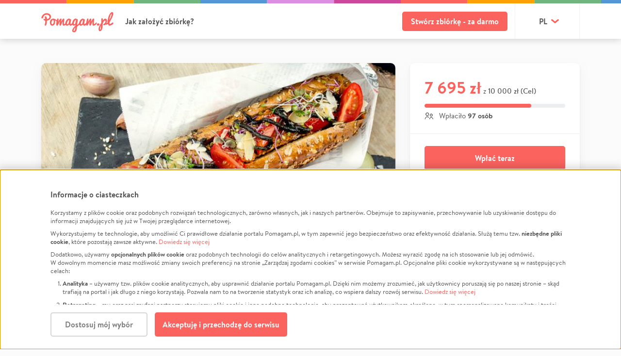

--- FILE ---
content_type: text/html; charset=utf-8
request_url: https://pomagam.pl/junkin
body_size: 26210
content:
<!DOCTYPE html><!--[if lte IE 9]><html class="lt-ie10"><![endif]--><!--[if gt IE 9]><!--><html><!--<![endif]--><head><meta charset="utf-8"><meta http-equiv="X-UA-Compatible" content="IE=edge"><meta name="viewport" content="width=device-width, initial-scale=1, maximum-scale=1, minimum-scale=1"><title>Zrzutka na Postawmy Junk&#x27;a na Nogi (koła) - Krystyna Warsińska | Pomagam.pl</title><meta name="description" content="Hej hej, jak pewnie część z Was wie nasz ukochany, wymarzony, wychuchany foodtruck Junk In, którego budowa była naszym marzeniem i celem od ponad roku po niespełna 2 miesiącach pracy wyzionął ducha. Konkretnie zdechł silnik i to niestety jedynie skutek pewnych awarii przez które samochodu uratow …"><meta property="og:url" content="https://pomagam.pl/junkin"/><meta property="og:site_name" content="Pomagam.pl"/><meta property="fb:app_id" content="372204912962999"/><meta property="og:type" content="website"/><meta property="og:locale" content="pl_PL"/><meta property="og:title" content="Postawmy Junk&#x27;a na Nogi (koła) | Pomagam.pl"/><meta property="og:description" content="Hej hej, jak pewnie część z Was wie nasz ukochany, wymarzony, wychuchany foodtruck Junk In, którego budowa była naszym marzeniem i celem od ponad roku po niespełna 2 miesiącach pracy wyzionął ducha. Konkretnie zdechł silnik i to niestety jedynie skutek pewnych awarii przez które samochodu uratow …"/><meta property="og:image" content="https://static.pomagam.pl/media/project_photos/cache/LdbNheDmqtCB.jpg"/><meta property="twitter:title" content="Postawmy Junk&#x27;a na Nogi (koła) | Pomagam.pl"/><meta property="twitter:description" content="Hej hej, jak pewnie część z Was wie nasz ukochany, wymarzony, wychuchany foodtruck Junk In, którego budowa była naszym marzeniem i celem od ponad roku po niespełna 2 miesiącach pracy wyzionął ducha. Konkretnie zdechł silnik i to niestety jedynie skutek pewnych awarii przez które samochodu uratow …"/><meta property="twitter:image" content="https://static.pomagam.pl/media/project_photos/cache/LdbNheDmqtCB.jpg"/><meta property="twitter:card" content="summary_large_image"/><link rel="canonical" href="https://pomagam.pl/junkin"/><link rel="alternate" href="https://pomagam.pl/junkin" hreflang="pl"/><link rel="alternate" href="https://pomagam.pl/junkin" hreflang="x-default"/><link rel="alternate" href="https://pomagam.pl/en/junkin" hreflang="en"/><script type="application/ld+json">{
  "@context": "https://schema.org",
  "@graph": [
    {
      "@type": "ItemPage",
      "@id": "https://pomagam.pl/junkin#webpage",
      "url": "https://pomagam.pl/junkin",
      "name": "Postawmy Junk'a na nogi (ko\u0142a)",
      "description": "Hej hej, jak pewnie cz\u0119\u015b\u0107 z Was wie nasz ukochany, wymarzony, wychuchany foodtruck Junk In, kt\u00f3rego budowa by\u0142a naszym marzeniem i celem od ponad roku po niespe\u0142na 2 miesi\u0105cach pracy wyzion\u0105\u0142 ducha. Konkretnie zdech\u0142 silnik i to niestety jedynie skutek pewnych awarii przez kt\u00f3re samochodu uratow \u2026",
      "inLanguage": "pl-PL",
      "isPartOf": {
        "@type": "WebSite",
        "@id": "https://pomagam.pl#website"
      },
      "mainEntity": {
        "@id": "https://pomagam.pl/junkin#project"
      }
    },
    {
      "@type": "Project",
      "@id": "https://pomagam.pl/junkin#project",
      "name": "Postawmy Junk'a na nogi (ko\u0142a)",
      "description": "Hej hej, jak pewnie cz\u0119\u015b\u0107 z Was wie nasz ukochany, wymarzony, wychuchany foodtruck Junk In, kt\u00f3rego budowa by\u0142a naszym marzeniem i celem od ponad roku po niespe\u0142na 2 miesi\u0105cach pracy wyzion\u0105\u0142 ducha. Konkretnie zdech\u0142 silnik i to niestety jedynie skutek pewnych awarii przez kt\u00f3re samochodu uratow \u2026",
      "dateCreated": "2019-07-09T10:11:41.232222+00:00",
      "endDate": "",
      "image": [
        {
          "@type": "ImageObject",
          "url": "https://static.pomagam.pl/media/project_photos/cache/LdbNheDmqtCB.jpg"
        }
      ],
      "video": "",
      "organizer": {
        "@type": "Person",
        "@id": "https://pomagam.pl/junkin#person",
        "name": "Krystyna",
        "surname": "Warsi\u0144ska",
        "description": "",
        "url": ""
      },
      "about": [
        {
          "@type": "Thing",
          "name": "Projekty"
        }
      ],
      "potentialAction": {
        "@type": "DonateAction",
        "name": "Wp\u0142a\u0107 teraz",
        "target": {
          "@type": "EntryPoint",
          "urlTemplate": "https://pomagam.pl/junkin",
          "actionPlatform": [
            "https://schema.org/DesktopWebPlatform",
            "https://schema.org/MobileWebPlatform"
          ]
        }
      }
    }
  ]
}</script><link rel="apple-touch-icon" sizes="180x180" href="https://static.pomagam.pl/static/img/icons/apple-touch-icon.png"><link rel="icon" type="image/png" sizes="32x32" href="https://static.pomagam.pl/static/img/icons/favicon-32x32.png"><link rel="icon" type="image/png" sizes="16x16" href="https://static.pomagam.pl/static/img/icons/favicon-16x16.png"><link rel="manifest" href="https://static.pomagam.pl/static/img/icons/site.webmanifest"><link rel="mask-icon" href="https://static.pomagam.pl/static/img/icons/safari-pinned-tab.svg" color="#fb635f"><link rel="shortcut icon" href="https://static.pomagam.pl/static/img/icons/favicon.ico"><meta name="msapplication-TileColor" content="#fb635f"><meta name="msapplication-config" content="https://static.pomagam.pl/static/img/icons/browserconfig.xml"><meta name="theme-color" content="#fb635f"><link href="https://static.pomagam.pl/static/css/style.0733f66cb31ffbb72533.css" rel="stylesheet" /><link href="https://static.pomagam.pl/static/css/themev2.517f0a156a7de5bcd264.css" rel="stylesheet" /><script>
        window.pomagamy = window.pomagamy || {};
        window.meq = window.meq || [];
        window._AutofillCallbackHandler = window._AutofillCallbackHandler || function(){}
    </script><script type="text/javascript">
        
            
    


    window.meq.push(['p1', 'NZdE98GYo57K+eTg/GLH4Ec5dJxkNoIn2n5j99ZpmwG0NVPgtY9rIkpjxU6PeD2EbYoJXnauQM9B1bKeG+G5SxDoYhRd+FaGhaHofLNLUBGaSiQF3sM7l26GBxQXwiMQQzonyCbb/fQooSN5BvFdq+I7EuBLZb0MP89k8oX6fW4mzNTubWbQecUZIp+P1AknZjuulDHqEyw1y+m5ubdHzOjrtMoKulwoY5M6iANP4oQIeLUNi8AHA4NQo5SE+ycQpR4L69i6HvHVNjlksgM0bvQtC4bti04UThjcped+0/ClkFX2xOj19uJZAnV2b8+Xz5ShcbMH0sfzAzYrFOKII7UdUvHMXp9ReJsjgKO3vp1jpD70LjMoSjCpKlbcKob0po4zcG5K4fvKo3z3whUkIFQfLSrrxGHRBZfGHd2iP+yRqeWqsw95pkJP3twdyoH9H2S7OgI+ih6bJa/GsUEgZfeT2MZJySxFxK9KHSOYKIBsUOvPdwyPa6pzdjAabhQ3SgU4wkGCwsPrWCnv+4eXeX2Qp0ckGN/B8w69Ly2iI9KHo7dyMKxJNgZZC2aaLVFzNsLR1ljnex5/vw0p8JIUi0qPDrcXc4KmjlU9nk5vqTmqmOiFNQ+u/SBY/4j/RJulJkW+7sZVw/AoZmvtxzSvXdLCgRW7Lob86cXIn3zb3qm0NdjfiCd0Mq0kACg0y/B52UccO0I6l9ITkUNZN2QTPcuQBw2r5xbi+NCc5ANYMqvYs5HQNBBW']);


    


    window.meq.push(['p1', 'unxBGvtz18UIuuOUS+pGP1sSHvnbWSklXmxGxTisA7G9F/ru/1h9SD/iymi9LsXmmnac/LBHtED+7fBbY14CoMHGY81itjrR0GAlkoUaQGGG2gPh+Gz0XY6OAjeoIX1NO6otEtN5Srd40MP8L3VCgSouRycYNk9F3SeUGVleZyzvkrNjB+PQgQh0wFnYDlkd8bCibgK0Fx1WiEKBBP/JjXG8qO0noXsEiERIDaUoT4mWS42UAJd++QyUjSL5D+zcSAwZna6dYez7EMvOC16aWKzkA/RlqHPl/4FiSre67mZMFrwSJORpmvtaCDKyN0/UhXRDVuE0VxiwP4bcD6eex7FTLMRipWMjM5IFMMOHeBlC3IK9NDogz/Ktyy6iWiu+h/VQ9M2ZFaP7K+qMXhQ0hnvo56O39X1LKw45AAxInZlpg1ftZ5CHkchFM/UMyZ0PQFH2bleGv4VQjQXS9YOTkFTSq3m2tZjyFQBp2k2CxCQbstywfFasHFbBcL7UWvNkjZlgLSrmdcnVypZ1/jRmyzj/RkV/AJJsuEgcl5bZBceiw7ZZj7zu9RCZxEEZggRmwJX3i8dYDN1iNI1km9AgQembRBoWB+thKBw+XhVy7FUY6IRv/WmnjeElisLZ9DP8Z1NqBUh28K88FRLWAK0Cz4Ih08IkbVWiJmuU0fqNm2O3Z3MlVm3WRkGQmrJL5P8FQjQE7IedxTfl++jwKn7DPd5zI2Dlxi/+XUhH9l7vEioGpNl7o3pEdgdOMCn+9H83FfIy77PLHSqn1NCMDQKH2s7zmfY=']);



        
        </script><!-- Google Tag Manager --><script data-type="application/javascript" type="text/plain" data-name="pomagam">

        
        window.dataLayer = window.dataLayer || [];
        

        (function(w,d,s,l,i){w[l]=w[l]||[];w[l].push({'gtm.start':
        new Date().getTime(),event:'gtm.js'});var f=d.getElementsByTagName(s)[0],
        j=d.createElement(s),dl=l!='dataLayer'?'&l='+l:'';j.async=true;j.src=
        'https://www.googletagmanager.com/gtm.js?id='+i+dl
        
        ;f.parentNode.insertBefore(j,f);})(window,document,'script','dataLayer','GTM-W6PXFD');

        </script><div id="gtm-data"
     class="d-none"
     data-item_id="85530"
     data-item_name="Postawmy Junk&#x27;a na nogi (koła)"
     data-affiliation="Krystyna Warsińska"
     data-item_category="projekty"
     data-item_category2="projekty"
></div><!-- End Google Tag Manager --><script>
    window.logRocketData = {
        id: '4aw210/pomagam',
        release: 'pomagam@69.0.2',
        
    }
</script></head><body class="project-details colorful-headers"><!-- Google Tag Manager (noscript) --><noscript><iframe data-name="pomagam" data-src="https://www.googletagmanager.com/ns.html?id=GTM-W6PXFD" height="0" width="0" style="display:none;visibility:hidden"></iframe></noscript><!-- End Google Tag Manager (noscript) --><div id="fb-root"></div><script id="allauth-facebook-settings" type="application/json">{"appId": "372204912962999", "version": "v19.0", "sdkUrl": "//connect.facebook.net/pl_PL/sdk.js", "initParams": {"appId": "372204912962999", "version": "v19.0", "status": true, "cookie": true, "xfbml": true}, "loginOptions": {"scope": "email"}, "loginByTokenUrl": "https://pomagam.pl/auth/facebook/login/token", "cancelUrl": "https://pomagam.pl/auth/social/login/cancelled", "logoutUrl": "https://pomagam.pl/auth/logout", "loginUrl": "javascript:allauth.facebook.login%28%27%27%2C%20%27authenticate%27%2C%20%27login%27%2C%20%27%27%29", "errorUrl": "https://pomagam.pl/auth/social/login/error"}</script><script type="text/javascript" src="https://static.pomagam.pl/static/facebook/js/fbconnect.js"></script><input id="social-shares" type="hidden" data-url="/junkin/reg-share"><script>var fb_feed_data={method:"feed", app_id:"372204912962999", display:"popup", link:"https://pomagam.pl/junkin", ref:"pd"};</script><div id="page" class="project-details colorful-headers opt-acd "><header id="header" class=""><div class="header-top-wrapper"><div id="js-header-top" class="header-top   "><div class="top-color-bar"></div><div class="top container d-flex align-items-center"><div class="d-flex align-items-center "><a class="logo" href="https://pomagam.pl"><?xml version="1.0" encoding="utf-8"?><svg version="1.1" class="logo-main-big-red-svg" id="Layer_1" xmlns="http://www.w3.org/2000/svg" xmlns:xlink="http://www.w3.org/1999/xlink" x="0px" y="0px"
	 width="307px" height="86px" viewBox="0 0 307 86" enable-background="new 0 0 307 86"
	 xml:space="preserve"><path fill="#FB635F" d="m301.12 17.892c-0.76 1.987-1.64 3.98-2.63 5.979-1 1.997-2.04 3.98-3.12 5.947s-2.17 3.905-3.26 5.811-2.1 3.771-3.02 5.591c-0.1 0.204-0.21 0.467-0.32 0.79-0.11 0.324-0.21 0.673-0.31 1.048s-0.2 0.774-0.3 1.198c-0.1 0.425-0.18 0.841-0.24 1.246v0.425c0 0.525 0.05 1.036 0.16 1.531 0.11 0.497 0.25 0.942 0.41 1.336 0.16 0.395 0.33 0.709 0.51 0.942 0.18 0.232 0.35 0.35 0.51 0.35 0.39 0 0.84-0.082 1.34-0.243 0.5-0.163 1.03-0.381 1.59-0.653 0.57-0.272 1.15-0.588 1.74-0.942s1.17-0.713 1.72-1.078c1.29-0.849 2.64-1.832 4.05-2.943 3.33-2.402 6.05 3.862 2.65 6.344-1.83 1.22-3.65 2.307-5.44 3.263-0.78 0.399-1.59 0.796-2.42 1.187-0.83 0.393-1.67 0.74-2.52 1.046-0.84 0.304-1.66 0.546-2.47 0.728-0.8 0.182-1.55 0.272-2.25 0.272-1.08 0-2.08-0.47-3.01-1.407-0.92-0.939-1.73-2.196-2.42-3.778-0.19-0.439-0.36-0.901-0.53-1.379 0-0.002 0 0.001-0.01-0.002-0.07-0.204-0.12-0.362-0.45-0.147l0.04-0.05c-0.35 0.227-0.7 0.457-1.07 0.66-1.08 0.589-2.22 1.059-3.41 1.413-1.19 0.352-2.36 0.529-3.52 0.529-0.14 0-0.32-0.023-0.53-0.065-0.2-0.044-0.57-0.119-1.09-0.227-0.13-0.029-0.29-0.06-0.46-0.094-0.24-0.048-0.33 0.043-0.53 0.225v-0.005c-1.64 1.497-3.57 2.557-5.81 2.783-0.87 0.085-2.41-0.574-2.67-1.444-0.26-0.871-0.38-3.799 3.51-5.632 4.63-2.185 5.32-8.634 5.34-8.874 0.05-0.306 0.48-3.016-0.87-3.906-0.8-0.523-1.91-0.293-3.42 0.706-3.89 2.589-6.35 9.962-7.22 14.166 0 0-0.41 5.133-0.41 5.133v0.545c0 3.667-0.32 6.996-0.94 9.988-0.63 2.991-1.47 5.546-2.52 7.661s-2.26 3.749-3.62 4.896c-1.36 1.149-2.76 1.723-4.23 1.723-1.14 0-2.09-0.284-2.85-0.849-0.76-0.564-1.36-1.327-1.81-2.287s-0.77-2.08-0.96-3.363c-0.19-1.284-0.29-2.641-0.29-4.075 0-0.835 0.13-1.774 0.39-2.82 0.26-1.049 0.61-2.144 1.05-3.293 0.44-1.148 0.94-2.317 1.49-3.506 0.55-1.188 1.11-2.344 1.69-3.46 1.06-2.032 2.24-4.111 3.53-6.241 0.12-0.193 1.24-1.843 2.71-4.007 0.25-0.369 0.44-0.912 0.45-1.555 0.03-2.178 0.02-4.886 0-7.4-0.02-3.467-0.04-6.74 0.08-7.758 0.21-1.768 0.99-3.903 3.55-4.033 0.8-0.038 1.5 0.265 2.09 0.907 0.91 0.972 1.28 2.454 1.17 3.353-0.01 0.145-0.4 3.488 0.25 4.364 0.24 0.287 0.5 0.405 0.74-0.041 0.03-0.069 3.43-6.87 9.55-6.87 1.97 0 3.59 0.694 4.8 2.062 2.15 2.428 2.54 6.37 2.23 9.008-0.19 1.576-0.92 4.352-2.23 7.206-0.1 0.229-0.1 0.36 0.14 0.304 1.07-0.324 2.07-0.707 2.99-1.16 0.46-0.221 0.89-0.46 1.31-0.707 0.26-0.171 0.37-0.36 0.33-0.823v-0.014c-0.11-1.171-0.17-2.371-0.17-3.602 0-1.969 0.29-4.597 0.86-7.885 0.58-3.289 0.87-4.933 0.87-4.931 0 0 0.44-1.643 1.31-4.926s1.75-5.918 2.63-7.901 1.83-3.837 2.86-5.562c1.03-1.722 2.11-3.224 3.24-4.504 1.13-1.282 2.31-2.287 3.54-3.02 1.24-0.731 2.49-1.096 3.76-1.096 0.93 0 1.69 0.176 2.29 0.531 0.61 0.354 1.08 0.824 1.43 1.404 0.34 0.584 0.58 1.242 0.72 1.979 0.14 0.735 0.21 1.486 0.21 2.249 0 1.899-0.22 3.83-0.67 5.798-0.45 1.967-1.05 3.943-1.81 5.931zm-49.57 38.923c-0.3 0.569-0.6 1.192-0.9 1.902-0.36 0.872-0.7 1.777-1.02 2.719s-0.61 1.883-0.87 2.824-0.48 1.818-0.67 2.628c-0.19 0.813-0.34 1.513-0.45 2.104-0.11 0.589-0.17 1.016-0.17 1.277 0 0.158 0.04 0.419 0.11 0.778s0.18 0.717 0.34 1.078c0.16 0.359 0.37 0.678 0.63 0.957 0.26 0.28 0.58 0.42 0.96 0.42 0.34 0 0.62-0.185 0.84-0.553 0.22-0.37 0.4-0.865 0.54-1.481 0.14-0.62 0.24-1.319 0.3-2.097s0.11-1.577 0.14-2.394c0.04-0.82 0.06-1.619 0.07-2.397s0.04-1.477 0.08-2.094c0.06-1.078 0.11-1.99 0.14-2.739 0.04-0.748 0.06-1.372 0.08-1.871 0.01-0.291 0.02-0.559 0.03-0.809 0.02-0.44-0.07-0.403-0.18-0.252zm45.29-49.213c-0.03-0.415-0.12-0.621-0.27-0.621-0.55 0-1.14 0.38-1.77 1.143-0.64 0.762-1.27 1.795-1.91 3.096-0.63 1.3-1.39 3.417-2.27 6.346l-1.32 4.398c0 0.003-0.27 1.362-0.81 4.08-0.48 2.437-0.78 4.592-0.91 6.496 0 0.307 0.18 0.228 0.33-0.034 0.79-1.441 1.62-3.021 2.49-4.762 1.01-2.024 1.97-4.107 2.88-6.254 0.9-2.144 1.68-4.284 2.34-6.419 0.66-2.136 1.08-4.124 1.27-5.966 0-0.585-0.02-1.087-0.05-1.503zm-51.62 45.788c-0.11 0.384-0.28 0.791-0.51 1.221s-0.55 0.828-0.97 1.193c-0.42 0.368-0.95 0.67-1.59 0.907-0.64 0.238-1.42 0.356-2.34 0.356-0.74 0-1.41-0.086-2.01-0.261s-1.12-0.438-1.55-0.796c-0.43-0.357-0.76-0.815-1-1.373s-0.36-1.23-0.36-2.017c0-0.659 0.1-1.305 0.31-1.936s0.54-1.193 0.98-1.688 1.01-0.889 1.71-1.182 1.53-0.438 2.49-0.438c1.66 0 2.92 0.383 3.78 1.153 0.86 0.768 1.29 1.867 1.29 3.294 0 0.073-0.01 0.257-0.03 0.549-0.02 0.294-0.09 0.631-0.2 1.018zm-15.75-0.338c-0.87 0.73-1.79 1.391-2.76 1.985-0.97 0.595-2.03 1.082-3.19 1.462-1.16 0.379-2.47 0.569-3.93 0.569-0.72 0-1.33-0.231-1.81-0.692-0.5-0.463-0.89-1.107-1.19-1.933-0.3-0.824-0.51-1.796-0.64-2.918-0.13-1.121-0.2-2.339-0.2-3.658 0-1.275 0.05-2.628 0.14-4.055 0.07-1.215 0.18-2.445 0.31-3.684 0-0.012-0.01-0.016 0-0.029 0.07-0.416-0.3-0.51-0.57-0.154l-5.91 15c-0.52 0.837-1.1 1.403-1.74 1.691-0.64 0.287-1.38 0.433-2.22 0.433-0.64 0-1.15-0.171-1.52-0.511-0.38-0.34-0.68-0.781-0.89-1.316s-0.35-1.123-0.42-1.767c-0.07-0.642-0.11-1.267-0.11-1.87 0-0.261 0.02-0.635 0.06-1.119 0.04-0.483 0.1-1.037 0.18-1.661 0.08-0.626 0.17-1.286 0.28-1.981 0.09-0.694 0.19-1.386 0.29-2.072 0.21-1.489 0.46-3.093 0.75-4.789 0-0.006-0.01-0.007 0-0.012 0.07-0.424-0.38-0.397-0.66-0.011-0.17 0.265-0.35 0.586-0.55 0.978-0.31 0.605-0.75 1.492-1.3 2.663-0.56 1.171-1.28 2.692-2.15 4.559-0.87 1.868-1.99 4.157-3.37 6.864-0.4 0.799-0.87 1.339-1.4 1.62-0.53 0.284-1.11 0.424-1.75 0.424-0.82 0-1.48-0.17-1.98-0.511-0.5-0.34-0.89-0.799-1.16-1.375-0.18-0.394-0.31-0.84-0.41-1.308-0.01-0.018-0.02-0.033-0.03-0.071-0.11-0.433-0.32-0.279-0.63 0l0.01-0.03c-0.23 0.205-0.45 0.415-0.69 0.615-0.96 0.792-1.99 1.461-3.09 2.008-1.1 0.549-2.2 0.821-3.3 0.821-1.33 0-2.44-0.422-3.32-1.266-0.8-0.752-1.48-1.825-2.08-3.184-0.01-0.014-0.02-0.013-0.03-0.032-0.2-0.451-0.5-0.126-0.78 0.165v-0.017c-0.36 0.359-0.75 0.72-1.2 1.087-0.7 0.576-1.47 1.098-2.31 1.563-0.84 0.468-1.71 0.849-2.61 1.148-0.91 0.298-1.82 0.448-2.73 0.448-0.95 0-1.89-0.198-2.8-0.592-0.91-0.395-1.71-0.963-2.41-1.702-0.29-0.298-0.54-0.63-0.78-0.98 0-0.007-0.01-0.005-0.02-0.013-0.22-0.312-0.49-0.237-0.73 0v-0.004c-1.34 1.315-2.48 2.35-3.42 3.081-0.18 0.118-0.32 0.21-0.42 0.268-1.92 1.246-3.31 2.158-4.17 2.742-0.54 0.36-0.91 1.014-1.11 1.957-0.2 0.944-0.42 2.71-0.66 5.301-0.1 0.747-0.17 1.323-0.22 1.727-0.12 0.915-0.23 1.813-0.34 2.696s-0.32 1.881-0.6 2.995c-0.29 1.114-0.63 2.135-1.01 3.07-0.38 0.931-0.87 1.863-1.48 2.798-0.61 0.93-1.3 1.717-2.06 2.36-0.76 0.641-1.67 1.164-2.73 1.565-1.06 0.4-2.22 0.602-3.48 0.602-1.02 0-1.96-0.116-2.82-0.347-0.86-0.23-1.65-0.581-2.38-1.053-0.73-0.473-1.32-1.128-1.77-1.972-0.45-0.842-0.72-1.827-0.82-2.95-0.17-2.106 0.41-4.343 1.73-6.712 0.76-1.323 1.29-2.246 1.58-2.768 0.29-0.523 0.76-1.259 1.41-2.212 0.65-0.954 1.31-1.811 1.99-2.574 1.4-1.585 2.56-2.854 3.47-3.807 0.79-0.833 1.73-1.728 2.79-2.676 0.3-0.273 0.49-0.577 0.54-0.862l0.45-2.675c0.05-0.342-0.16-0.23-0.42 0 0 0 0.03-0.037 0.03-0.037-2.08 1.839-4.1 2.774-6.08 2.774-1.55 0-2.99-0.473-4.3-1.416-0.84-0.604-1.53-1.313-2.1-2.106-0.01-0.01-0.03-0.013-0.04-0.03-0.2-0.268-0.43-0.179-0.74 0.105v-0.023c-0.27 0.244-0.53 0.491-0.82 0.727-0.96 0.792-1.99 1.461-3.09 2.008-1.1 0.549-2.2 0.821-3.3 0.821-1.32 0-2.43-0.422-3.32-1.265-0.79-0.749-1.47-1.818-2.07-3.17-0.01-0.014-0.02-0.016-0.03-0.038-0.21-0.455-0.39-0.25-0.69 0.062l0.02-0.038c-0.39 0.397-0.81 0.796-1.31 1.203-0.71 0.576-1.48 1.098-2.31 1.563-0.84 0.467-1.71 0.848-2.62 1.148-0.9 0.298-1.81 0.448-2.72 0.448-0.96 0-1.9-0.198-2.8-0.592-0.91-0.395-1.72-0.963-2.42-1.702-0.22-0.232-0.42-0.486-0.61-0.749 0-0.004-0.01 0-0.01-0.005-0.19-0.247-0.52-0.167-0.85 0.075v-0.006c-0.43 0.311-0.87 0.607-1.33 0.887-0.97 0.595-2.035 1.083-3.195 1.462-1.159 0.379-2.469 0.569-3.93 0.569-0.719 0-1.325-0.23-1.813-0.692-0.491-0.462-0.886-1.107-1.185-1.932-0.301-0.824-0.515-1.797-0.644-2.918-0.132-1.122-0.197-2.34-0.197-3.659 0-1.275 0.046-2.628 0.136-4.055 0.081-1.267 0.191-2.548 0.327-3.839-0.001-0.457-0.322-0.537-0.644 0.124l-5.847 14.847c-0.52 0.838-1.099 1.403-1.739 1.691-0.639 0.288-1.379 0.433-2.22 0.433-0.64 0-1.151-0.17-1.529-0.511-0.379-0.34-0.676-0.78-0.886-1.316-0.21-0.535-0.35-1.123-0.418-1.767-0.073-0.642-0.107-1.267-0.107-1.87 0-0.261 0.021-0.635 0.061-1.119 0.039-0.483 0.1-1.036 0.179-1.66 0.082-0.627 0.17-1.287 0.271-1.982 0.1-0.694 0.199-1.386 0.299-2.071 0.199-1.449 0.443-3.012 0.72-4.657 0.075-0.563-0.2-0.642-0.745 0.069-0.022 0.029-0.043 0.049-0.064 0.069-0.12 0.203-0.243 0.427-0.375 0.685-0.311 0.605-0.746 1.492-1.304 2.664-0.561 1.171-1.275 2.691-2.146 4.558-0.869 1.868-1.995 4.158-3.374 6.864-0.401 0.799-0.866 1.339-1.395 1.62-0.529 0.284-1.115 0.424-1.754 0.424-0.821 0-1.479-0.17-1.979-0.511-0.502-0.34-0.887-0.798-1.156-1.375-0.268-0.574-0.45-1.225-0.54-1.956s-0.135-1.487-0.135-2.265c0-0.828 0.049-1.809 0.151-2.939 0.099-1.132 0.228-2.323 0.389-3.576 0.118-0.92 0.277-1.937 0.475-3.049v-0.001c0.201-1.17 0.087-1.752-0.819-2.675l0.006-0.001c-0.272-0.265-0.537-0.52-0.817-0.799-1.031-1.022-2.044-1.889-3.044-2.602-0.594-0.423-1.133-0.801-1.628-1.142-0.95-0.647-0.981 0.024-0.689 0.8 0.003 0.009 0.002 0.015 0.005 0.024 0.331 0.818 0.6 1.666 0.799 2.546 0.289 1.294 0.434 2.753 0.434 4.38 0 1.184-0.131 2.378-0.389 3.581-0.26 1.204-0.635 2.368-1.126 3.492-0.491 1.122-1.089 2.178-1.8 3.161-0.71 0.983-1.519 1.836-2.428 2.557-0.911 0.724-1.906 1.296-2.985 1.715-1.08 0.422-2.229 0.634-3.45 0.634-1.759 0-3.263-0.386-4.513-1.16-1.251-0.771-2.275-1.779-3.075-3.025-0.798-1.244-1.384-2.649-1.755-4.214-0.368-1.566-0.553-3.15-0.553-4.756 0-2.649 0.329-4.932 0.99-6.849 0.659-1.915 1.603-3.581 2.832-4.997 1.23-1.413 2.734-2.528 4.516-3.34 1.78-0.812 3.778-1.218 5.998-1.218 1.9 0 3.679 0.295 5.339 0.888 1.659 0.592 3.212 1.384 4.662 2.378 1.295 0.887 2.502 1.988 3.636 3.282 0.032 0.03 0.064 0.058 0.102 0.1 0.869 0.948 1.065 0.444 1.253-0.425l0.004 0.005c0.08-0.36 0.16-0.724 0.241-1.06 0.24-0.992 0.46-1.802 0.66-2.43 0.199-0.65 0.389-1.167 0.57-1.55 0.178-0.386 0.384-0.683 0.615-0.897 0.227-0.213 0.504-0.353 0.822-0.424 0.321-0.072 0.73-0.107 1.23-0.107 0.76 0 1.354 0.025 1.786 0.075 0.429 0.052 0.748 0.172 0.958 0.366 0.211 0.193 0.335 0.469 0.375 0.835 0.038 0.365 0.059 0.86 0.059 1.488 0 0.346-0.014 0.74-0.046 1.185-0.029 0.447-0.074 0.924-0.133 1.43-0.041 0.506-0.102 1.021-0.181 1.547-0.14 1.015-0.219 1.541-0.239 1.58-0.245 1.206-0.498 2.54-0.758 3.99-0.107 0.632 0.278 0.895 0.644 0.143 0.106-0.216 0.224-0.46 0.369-0.759 0.489-1.012 1.02-2.015 1.59-3.009 0.57-0.992 1.185-2.031 1.845-3.113 0.659-1.085 1.289-2.04 1.888-2.871 0.582-0.83 1.197-1.52 1.846-2.067s1.424-0.82 2.324-0.82c0.842 0 1.561 0.247 2.16 0.745 0.601 0.495 0.9 1.2 0.9 2.11 0 0.79-0.05 1.541-0.149 2.249-0.121 0.912-0.24 1.599-0.36 2.065-0.14 0.529-0.301 1.175-0.482 1.945-0.141 0.669-0.389 1.631-0.749 2.886-0.038 0.128-0.075 0.304-0.113 0.502l0.015-0.015c-0.113 0.639 0.276 0.908 0.644 0.15 0.034-0.069 0.069-0.113 0.104-0.149 0.092-0.177 0.193-0.37 0.308-0.594 0.521-1.001 1.086-1.999 1.697-2.991 0.607-0.993 1.259-2.035 1.949-3.129 0.689-1.093 1.334-2.055 1.935-2.886 0.579-0.81 1.158-1.495 1.739-2.051 0.579-0.556 1.288-0.835 2.13-0.835 0.937 0 1.733 0.247 2.383 0.745 0.651 0.494 0.974 1.2 0.974 2.11 0 1.398-0.069 2.726-0.208 3.981-0.141 1.255-0.35 2.643-0.631 4.161-0.281 1.52-0.491 2.902-0.631 4.148-0.137 1.246-0.208 2.566-0.208 3.964 0 1.094 0.139 1.986 0.418 2.673 0.281 0.69 0.62 1.035 1.021 1.035 0.42 0 0.859-0.091 1.32-0.275 0.459-0.182 0.929-0.415 1.408-0.699 0.239-0.138 0.469-0.288 0.699-0.45 0.3-0.218 0.53-0.472 0.6-1.182v-0.014c0.07-1.159 0.27-2.343 0.59-3.549 0.43-1.58 1.08-3.291 1.97-5.129 0.88-1.84 1.83-3.431 2.85-4.769 1.01-1.342 2.12-2.51 3.33-3.51 1.21-0.998 2.48-1.795 3.82-2.385 1.34-0.588 2.7-0.885 4.09-0.885 0.46 0 0.82 0.093 1.08 0.274 0.26 0.182 0.48 0.39 0.65 0.624s0.34 0.461 0.5 0.683c0.16 0.224 0.36 0.385 0.6 0.488 0.24 0.102 0.49 0.168 0.74 0.197 0.25 0.03 0.51 0.046 0.77 0.046 0.22 0 0.45-0.005 0.68-0.016 0.23-0.01 0.46-0.014 0.68-0.014 0.3 0 0.58 0.029 0.84 0.09 0.27 0.062 0.5 0.194 0.7 0.395 0.2 0.204 0.35 0.488 0.46 0.853 0.11 0.363 0.17 0.86 0.17 1.489 0 0.959-0.1 2.024-0.3 3.192-0.2 1.171-0.43 2.369-0.69 3.595-0.26 1.228-0.55 2.626-0.88 4.196s-0.5 2.893-0.5 3.971c0 0.919 0.09 1.638 0.26 2.155 0.17 0.52 0.53 0.778 1.09 0.778 0.42 0 0.86-0.105 1.32-0.313 0.46-0.209 0.93-0.484 1.4-0.822s0.94-0.718 1.41-1.148c0.31-0.284 0.59-0.584 0.88-0.88 0.18-0.23 0.32-0.524 0.39-0.934 0.01-0.031 0.01-0.048 0.02-0.073 0.14-0.857 0.35-1.742 0.67-2.663 1.04-3.131 2.08-5.713 3.14-7.751 1.06-2.036 2.43-3.808 4.11-5.312 2.44-2.187 4.81-3.281 7.11-3.281 1.04 0 1.8 0.292 2.28 0.88 0.06 0.061 0.15 0.179 0.27 0.351 0.12 0.173 0.21 0.279 0.25 0.32 0.06 0.039 0.14 0.121 0.26 0.243 0.12 0.12 0.23 0.198 0.33 0.227 0.1 0.031 0.23 0.077 0.39 0.139 0.16 0.061 0.34 0.099 0.54 0.12s0.44 0.032 0.7 0.032c0 0 1.32-0.032 1.32-0.032 0.9 0 1.52 0.273 1.86 0.817 0.12 0.22 0.25 0.513 0.39 0.876 0.24 0.624 0.27 2.688 0.09 6.194-0.06 1.087-0.32 2.433-0.77 4.039-0.45 1.605-0.74 3.388-0.88 5.348-0.13 1.818-0.33 4.146-0.6 6.973-0.03 0.388 0.08 0.572 0.41 0.381 0.45-0.282 0.9-0.591 1.39-0.961 1.76-1.328 3.69-3.513 5.8-6.548 0.2-0.297 0.42-0.874 0.52-1.325v-0.003c0.08-0.401 0.17-0.806 0.28-1.213 0.43-1.58 1.08-3.29 1.96-5.129 0.89-1.84 1.84-3.431 2.85-4.769 1.02-1.341 2.13-2.51 3.34-3.51 1.2-0.998 2.48-1.795 3.82-2.385 1.33-0.588 2.69-0.885 4.08-0.885 0.47 0 0.83 0.093 1.09 0.274 0.26 0.182 0.48 0.391 0.65 0.624 0.17 0.234 0.33 0.461 0.5 0.683 0.16 0.225 0.36 0.386 0.6 0.488s0.49 0.168 0.74 0.198c0.25 0.029 0.51 0.045 0.77 0.045 0.22 0 0.45-0.005 0.68-0.016 0.23-0.01 0.45-0.014 0.67-0.014 0.31 0 0.59 0.029 0.85 0.091 0.26 0.061 0.49 0.192 0.69 0.394 0.2 0.204 0.36 0.488 0.47 0.853 0.11 0.363 0.16 0.86 0.16 1.489 0 0.96-0.1 2.024-0.3 3.193-0.2 1.171-0.43 2.369-0.68 3.594-0.26 1.228-0.55 2.626-0.89 4.196-0.32 1.57-0.49 2.893-0.49 3.971 0 0.919 0.08 1.638 0.25 2.155 0.17 0.52 0.54 0.778 1.1 0.778 0.42 0 0.86-0.105 1.32-0.313 0.46-0.209 0.92-0.484 1.39-0.822 0.47-0.337 0.94-0.718 1.41-1.147s0.92-0.872 1.34-1.328c0.38-0.426 0.78-0.88 1.17-1.349 0.21-0.278 0.41-0.772 0.48-1.314 0.01-0.011 0.01-0.011 0.01-0.02 0.16-1.13 0.36-2.385 0.63-3.784 0.31-1.605 0.58-3.004 0.81-4.2 0.24-1.196 0.47-2.289 0.71-3.281s0.46-1.802 0.66-2.43c0.2-0.65 0.39-1.167 0.57-1.551 0.18-0.385 0.38-0.682 0.62-0.896 0.22-0.213 0.5-0.353 0.82-0.424 0.32-0.072 0.73-0.107 1.23-0.107 0.76 0 1.35 0.025 1.78 0.075 0.43 0.052 0.75 0.173 0.96 0.366s0.34 0.469 0.38 0.835c0.03 0.365 0.06 0.86 0.06 1.488 0 0.345-0.02 0.74-0.05 1.185-0.03 0.447-0.07 0.924-0.13 1.429-0.04 0.506-0.11 1.022-0.18 1.548-0.14 1.015-0.22 1.541-0.24 1.58-0.24 1.158-0.48 2.435-0.73 3.819-0.09 0.532 0.07 1.418 0.46 0.628 0.13-0.264 0.3-0.613 0.52-1.073 0.49-1.012 1.02-2.015 1.59-3.009 0.57-0.992 1.19-2.031 1.85-3.113 0.66-1.085 1.29-2.04 1.88-2.871s1.2-1.52 1.85-2.067c0.65-0.548 1.43-0.82 2.33-0.82 0.84 0 1.56 0.248 2.16 0.745 0.6 0.494 0.9 1.2 0.9 2.11 0 0.79-0.06 1.541-0.16 2.248-0.12 0.912-0.24 1.6-0.35 2.065-0.14 0.529-0.31 1.176-0.49 1.945-0.14 0.67-0.38 1.632-0.74 2.887-0.04 0.107-0.07 0.243-0.1 0.4-0.06 0.535 0.1 1.309 0.47 0.55 0.05-0.102 0.09-0.166 0.14-0.201 0.12-0.235 0.26-0.506 0.44-0.855 0.52-1.001 1.09-1.999 1.7-2.991 0.61-0.993 1.26-2.035 1.95-3.129s1.33-2.055 1.93-2.886c0.58-0.81 1.16-1.495 1.74-2.051s1.29-0.835 2.13-0.835c0.94 0 1.74 0.247 2.38 0.744 0.66 0.495 0.98 1.201 0.98 2.111 0 1.398-0.07 2.726-0.21 3.98-0.14 1.255-0.35 2.643-0.63 4.162-0.28 1.52-0.49 2.902-0.63 4.148s-0.21 2.566-0.21 3.964c0 1.093 0.14 1.985 0.42 2.673 0.28 0.69 0.62 1.035 1.02 1.035 0.42 0 0.86-0.091 1.32-0.275 0.46-0.182 0.93-0.415 1.41-0.699s0.95-0.612 1.41-0.987c0.46-0.374 0.9-0.765 1.32-1.169 0.76-0.724 1.51-1.542 2.26-2.411 0.18-0.245 0.39-0.494 0.65-0.75 2.59-2.602 3.48 4.816 0.51 7.136-0.88 0.683-1.76 1.389-2.63 2.12zm-85.7 11.988c-1.29 1.011-2.56 2.528-3.81 4.564-1.36 2.219-2.44 4.47-3.24 6.758-0.66 1.906-0.32 2.859 1.02 2.859 0.48 0 0.91-0.061 1.28-0.182 0.37-0.12 0.71-0.335 1.03-0.646s0.6-0.646 0.84-1.008c0.24-0.361 0.5-0.882 0.77-1.566 0.27-0.682 0.51-1.349 0.73-2.001 0.22-0.653 0.48-1.52 0.78-2.602 0.18-0.583 0.31-1.22 0.4-1.915 0.08-0.695 0.19-1.554 0.31-2.576 0.07-0.541 0.12-0.971 0.16-1.303 0.05-0.421-0.05-0.542-0.27-0.382zm-91.145-27.793c-0.14-0.792-0.351-1.48-0.629-2.064-0.281-0.58-0.64-1.041-1.081-1.384-0.439-0.34-0.97-0.51-1.59-0.51-0.82 0-1.598 0.35-2.34 1.053-0.739 0.704-1.388 1.6-1.949 2.694-0.558 1.093-0.999 2.302-1.318 3.628-0.321 1.322-0.482 2.817-0.482 4.483 0 0.842 0.082 1.637 0.24 2.379 0.161 0.742 0.411 1.388 0.75 1.942 0.34 0.552 0.79 0.991 1.35 1.323 0.559 0.332 1.231 0.497 2.011 0.497 0.678 0 1.338-0.344 1.978-1.039 0.64-0.692 1.2-1.564 1.68-2.619 0.479-1.053 0.863-2.326 1.155-3.821 0.289-1.495 0.433-2.825 0.435-3.989 0-0.921-0.07-1.782-0.21-2.573zm65.635-4.21c-0.71 0.047-1.4 0.238-2.08 0.593-0.78 0.408-1.52 0.96-2.21 1.656-0.69 0.695-1.32 1.491-1.9 2.387-0.58 0.895-1.15 2-1.71 3.311-0.56 1.314-0.96 2.466-1.19 3.463-0.23 0.994-0.34 1.929-0.34 2.805 0 0.517 0.03 1.019 0.1 1.504 0.07 0.488 0.2 0.922 0.38 1.305s0.42 0.692 0.72 0.931c0.3 0.238 0.68 0.358 1.14 0.358 0.74 0 1.42-0.325 2.01-0.971 0.61-0.647 1.13-1.423 1.57-2.333s0.79-1.849 1.06-2.819c0.28-0.968 0.45-1.777 0.53-2.423 0 0 2.09-9.151 2.09-9.151 0.09-0.361 0.1-0.618-0.17-0.616zm28.31-0.175c-2.2 0.127-4.14 1.672-5.83 4.67-1.9 3.331-2.94 5.589-3.12 6.773-0.38 2.549-0.2 4.476 0.54 5.78 0.48 0.842 1.11 1.265 1.89 1.265 1.36 0 2.49-1.094 3.39-3.281 0.7-1.727 1.09-3.463 1.17-5.208l2.11-9.38c0.06-0.279 0.09-0.595-0.15-0.619zm29.5 0.209c-0.58 0.082-1.15 0.266-1.71 0.559-0.78 0.408-1.51 0.96-2.2 1.656-0.69 0.695-1.32 1.491-1.91 2.387-0.57 0.895-1.15 2-1.71 3.311-0.56 1.314-0.95 2.466-1.18 3.463-0.23 0.994-0.34 1.929-0.34 2.805 0 0.517 0.03 1.019 0.1 1.504 0.07 0.488 0.2 0.922 0.37 1.305 0.19 0.383 0.43 0.692 0.73 0.931 0.3 0.238 0.68 0.358 1.14 0.358 0.74 0 1.41-0.325 2.01-0.971 0.6-0.647 1.12-1.423 1.56-2.333s0.8-1.849 1.07-2.819c0.27-0.968 0.45-1.777 0.53-2.423l2.04-8.946c0.1-0.426 0.17-0.835-0.5-0.787zm-139.26-3.271c-1.421 1.502-3.214 2.8-5.379 3.895-2.01 1.016-4.359 1.739-7.017 2.195-0.014 0.005-0.021 0.017-0.038 0.021-0.399 0.07-0.593 0.312-0.595 0.772-0.043 1.086-0.082 2.116-0.112 3.05-0.018 0.482-0.037 0.964-0.055 1.447-0.018 0.482-0.032 0.923-0.041 1.321-0.01 0.399-0.018 0.748-0.028 1.044-0.009 0.297-0.013 0.501-0.013 0.612-0.037 1.299-0.19 2.646-0.459 4.041s-0.658 2.758-1.168 4.089c-0.36 0.94-0.797 1.833-1.268 2.704-0.889 1.872-2.975 2.303-4.545 1.573-1.438-0.669-1.818-2.671-1.25-4.21 0.033-0.076 0.072-0.145 0.104-0.223 0.444-1.048 0.795-2.235 1.053-3.561 0.259-1.328 0.453-2.659 0.582-3.995 0.128-1.336 0.212-2.612 0.249-3.827 0.037-1.216 0.054-2.251 0.054-3.104v-0.629c0-0.323-0.112-0.722-0.487-0.875-0.003-0.002-0.004-0.004-0.006-0.005-1.281-0.517-2.32-0.981-3.092-1.384-0.869-0.456-1.524-0.893-1.963-1.312-0.44-0.419-0.718-0.861-0.838-1.325-0.119-0.465-0.178-1.007-0.178-1.626 0-0.343 0.009-0.68 0.027-1.014 0.017-0.332 0.068-0.628 0.15-0.885 0.083-0.257 0.201-0.467 0.358-0.628 0.154-0.161 0.37-0.243 0.645-0.243 0.183 0 0.351 0.039 0.507 0.116 0.155 0.077 0.353 0.183 0.59 0.318 0.604 0.347 1.153 0.631 1.647 0.853 0.495 0.223 0.916 0.4 1.264 0.535 0.18 0.069 0.333 0.109 0.496 0.161 0.437 0.096 0.649-0.161 0.607-0.532l-0.171-1.541-1.685-7.233c0-0.075-0.004-0.136-0.014-0.183-0.009-0.047-0.014-0.136-0.014-0.268 0-0.466 0.097-0.848 0.292-1.146 0.194-0.298 0.432-0.535 0.719-0.712 0.287-0.178 0.605-0.299 0.956-0.364 0.349-0.064 0.691-0.097 1.023-0.097 1.1 0 2.02 0.276 2.765 0.829 0.745 0.552 1.349 1.25 1.815 2.093 0.465 0.843 0.818 1.77 1.06 2.781 0.242 1.012 0.415 1.981 0.517 2.909 0.103 0.926 0.158 1.751 0.168 2.471 0.002 0.221 0.005 0.412 0.007 0.588 0.028 0.179 0.132 0.226 0.367 0.201 1.613-0.284 3.029-0.701 4.225-1.267 1.308-0.62 2.39-1.352 3.247-2.197 0.856-0.843 1.49-1.774 1.905-2.787 0.415-1.014 0.623-2.055 0.623-3.125 0-1.043-0.199-2.109-0.595-3.198-0.397-1.089-1.083-2.081-2.061-2.975s-2.288-1.63-3.929-2.206c-1.643-0.578-3.709-0.866-6.198-0.866-1.869 0-3.563 0.357-5.081 1.073-1.517 0.715-2.869 1.686-4.053 2.911-1.185 1.227-2.212 2.657-3.082 4.291-0.87 1.635-1.587 3.377-2.152 5.225-0.019 0.067-0.034 0.136-0.054 0.204-0.664 2.038-3.149 2.211-4.814 1.482-1.547-0.677-2.398-1.994-1.828-3.673 0.226-0.673 0.461-1.34 0.732-1.981 0.998-2.379 2.209-4.55 3.635-6.512 1.423-1.963 3.027-3.647 4.813-5.054 1.785-1.408 3.727-2.496 5.827-3.264s4.333-1.152 6.701-1.152c3.121 0 5.858 0.421 8.208 1.261 2.351 0.841 4.307 1.96 5.868 3.354 1.561 1.397 2.736 2.999 3.527 4.809 0.789 1.812 1.184 3.688 1.184 5.628 0 1.817-0.353 3.616-1.06 5.396-0.706 1.781-1.773 3.424-3.194 4.926z"/></svg></a><a href="/pytania" class="btn btn-40 btn-borderless ml-3 hidden-md-down">Jak założyć zbiórkę?</a></div><div class="ml-auto d-flex align-items-center justify-content-end"><div class="buttons"><a class="btn btn-40 btn-red w150 hidden-xs-down js-intsrc lang-pl"
               href="/nowa-zbiorka?src=topbar">Stwórz zbiórkę - za darmo</a><div class="hidden-sm-down vertical-separator"></div><div class="dropdown lang-dropdown"><a href="#" data-toggle="dropdown" class="btn btn-40 text-uppercase">pl <span class="icon icon-strzalka_gora color-red fa-rotate-180 ml-3"></span></a><div class="dropdown-menu dropdown-menu-right"><a href="#" data-url="https://pomagam.pl/junkin"
                   class="dropdown-item f16 js-change-lang font-weight-bold"><span class="text-capitalize lang-name-local">polski</span>&nbsp;<span
                        class="text-uppercase ">(pl)</span></a><a href="#" data-url="https://pomagam.pl/en/junkin"
                   class="dropdown-item f16 js-change-lang font-weight-medium"><span class="text-capitalize lang-name-local">English</span>&nbsp;<span
                        class="text-uppercase text-muted">(en)</span></a></div></div><div class="hidden-sm-down vertical-separator mr-0"></div></div></div></div></div></div><input type="hidden" id="support-endpoint" data-target="/tpay/payment-status" data-key="rcs"><input type="hidden" id="stats-endpoint" data-target="/junkin/stats"><input type="hidden" id="utils-endpoint" data-target="/junkin/utils"></header><section id="section"><svg id="play-button-source" class="embed-play-button hidden" version="1.1" xmlns="http://www.w3.org/2000/svg" xmlns:xlink="http://www.w3.org/1999/xlink" x="0px" y="0px" viewBox="-223.8 262.3 90 90" enable-background="new -223.8 262.3 90 90" xml:space="preserve"><path class="color-and-hover" fill-rule="evenodd" clip-rule="evenodd" fill="#5D5D5D" d="M-178.8,262.3c24.9,0,45,20.1,45,45s-20.1,45-45,45s-45-20.1-45-45S-203.6,262.3-178.8,262.3z"/><path fill="#FFFFFF" pointer-events="none" d="M-191.2,291.4v31.7c0,3.3,3.6,5.2,6.3,3.5l24.8-15.9c2.5-1.6,2.5-5.3,0-7l-24.8-15.9C-187.7,286.2-191.2,288.2-191.2,291.4z"/></svg><div class="shar3-panel"><div class="top-color-bar"></div><div class="container"><div class="row d-flex align-items-center"><div class="col-5 hidden-sm-down d-flex align-items-center"><img src="https://static.pomagam.pl/media/project_photos/cache/BKqdIOaaVGEY.jpg" width="89" height="57"
                         alt="Zbiórka Postawmy Junk&#x27;a na nogi (koła) - miniaturka zdjęcia"><p class="mt-0">Postawmy Junk&#x27;a na nogi (koła) <a href="/pytania" class="d-block f13">Jak założyć taką zbiórkę?</a></p></div><div class="col text-md-right"><a href="https://pomagam.pl" class="logo hidden-md-up"><img src="https://static.pomagam.pl/static/img/layout/logo-main-big-red.svg"></a><a class="btn btn-50 btn-red help mx-3 mx-md-0 btn-icon-inherit pulse-button" href="https://pomagam.pl/junkin/wsparcie" rel="nofollow">Wpłać teraz</a><a class="btn btn-50 btn-outline px-4 hidden-md-up js-show-sh4r3"  href="#"><i class="fa fa-share-alt f24"></i></a></div></div></div></div><div class="container"><div class="box-categories-content"><div class="row"><div class="col-12 col-lg-8"><div class="box extra-shadow story-box"><div class="image p-0"><span class="main-image-wrapper h-100 d-flex justify-content-center align-items-center"><img class="img" src="https://static.pomagam.pl/media/project_photos/cache/G7t9N1OGunyR.jpg" srcset="https://static.pomagam.pl/media/project_photos/project_85530_1585266725.jpeg 2x"
                                 alt="Zbiórka Postawmy Junk&#x27;a na nogi (koła) - zdjęcie główne"></span></div><div class="inner-box"><h1>Postawmy Junk&#x27;a na nogi (koła)</h1><div class="box extra-shadow goal mobile"><div class="inner-box pt-0 pb-3"><div class="mb-2"><span class="total-pledge text-danger js-pledge-label "
                      data-value="7695.00"
                      data-threshold="100000"
                      data-refresh="True">
                    7 695&nbsp;zł
                </span><span>&nbsp;z </span><span class="total-goal">10 000&nbsp;zł (Cel)</span></div><div class="progress"><div class="progress-bar bg-danger" role="progressbar"
                         style="width: 76%"
                         aria-valuenow="76"
                         aria-valuemin="0" aria-valuemax="100"></div></div><div class="project-quick-stats  js-quick-stats"><i class="icon users"></i><span class="js-count-label">
                    Wpłaciło <span class="font-weight-bold">97 osób</span></span></div></div><div class="inner-box"><a class="btn btn-50 btn-red w-100 support-btn btn-icon-inherit pulse-button" href="https://pomagam.pl/junkin/wsparcie" rel="nofollow">Wpłać teraz</a><a class="btn btn-50 w-100 btn-outline js-show-sh4r3" href="#">Udostępnij</a><div class="text-center f15 mt-3"><span class="font-weight-bold js-social-share-counter">527</span>&nbsp;<span class="js-social-share-label">udostępnień</span></div></div></div><div class="box extra-shadow clone hidden-lg-up"><div class="owner"><div class="d-flex align-items-center"><img src="https://static.pomagam.pl/media/avatars/avatar_104503_1562662166.jpeg" width="70" height="70"
                         alt="Krystyna Warsińska - awatar"><div class="wrapper"><h4>Krystyna Warsińska</h4><p>Organizator zbiórki</p></div></div><a class="btn px-0 px-lg-4 py-2 py-lg-0 btn-outline show-popup" href="#" title="Zadaj pytanie"
                        
                        data-target="/auth/login-popup?next=/junkin?aq"
                        
                        
                    ><span class="icon envelope"></span></a></div></div><div class="project-content story mt-lg-0 mt-3"><p>Hej hej, jak pewnie część z Was wie nasz ukochany, wymarzony, wychuchany foodtruck Junk In, kt&oacute;rego budowa była naszym marzeniem i celem od ponad roku po niespełna 2 miesiącach pracy wyzionął ducha. Konkretnie zdechł silnik i to niestety jedynie skutek pewnych awarii przez kt&oacute;re samochodu uratować się nie da :( <br><img class="fr-dib fr-draggable" src="https://static.pomagam.pl/media/stories/story_85530_1562664771.jpeg"><br></p><p>Nasze dziecko tak bardzo wymuskane i dopracowane stoi uziemione i nie może pracować... jedyną możliwością na tą chwilę jest przestawienie paki Junk&apos;a na inny - sprawdzony i r&oacute;wnie wychuchany co nasza paka samoch&oacute;d. Niestety władowaliśmy oszczędności naszego życia, żeby przygotować Junk&apos;a do pracy przed sezonem - a teraz w szczycie sezonu zostaliśmy postawieni pod ścianą, Junk stoi i nie zarabia - nie zarabia więc nie ma na nowe k&oacute;łka i koło się zamyka :( mamy przed sobą cały sezon przyklepanych weekendowo imprez, kt&oacute;re na pewno pozwolą nam się odbić. Jednak p&oacute;ki Junky jest nieruchomy, my mamy związane ręce i jesteśmy zmuszeni rezygnować z mega fajnych event&oacute;w.</p><p>Nie czujemy się z tym najlepiej, zdajemy sobie sprawę, że możemy się liczyć z niezrozumieniem a nawet hejtem (takie czasy). Wiemy, że może się to odbić na naszym wizerunku oraz atakiem na social media, jednak nie po like&apos;i tak zasuwamy - robiliśmy to dla Was, a teraz zasuwać nie możemy... nie mamy wyjścia.&nbsp;</p><p>W tym miejscu z ciężkim sercem i miękkimi nogami chcielibyśmy zwr&oacute;cić się do Was z prośbą o pomoc... Niestety wyczerpaliśmy inne możliwości - wiemy, że wielu z Was bardzo nam kibicuje, wielu z Was karmiliśmy w Lesznie, wielu jeździło za nami po imprezach, wielu z Was pokochało nasze ziemniaczki, pikle, kiełbaski i wegany.&nbsp;</p><p><br><img class="fr-dib fr-draggable" src="https://static.pomagam.pl/media/stories/story_85530_1562665780.jpeg"><img class="fr-dib fr-draggable" src="https://static.pomagam.pl/media/stories/story_85530_1562664842.jpeg"></p><p>Jeśli brakuje Wam na mieście naszej czarnej strzały,</p><p>Jeśli kibicowaliście nam i byliście świadkami tego ile serca i trudu włożyliśmy w uruchomienie tego naszego małego marzenia, żeby przejść całą biurokrację i zbudować trucka godnego och&oacute;w i ach&oacute;w Pań z sanepidu</p><p>Jeśli ziemniaczki śnią Wam się po nocach</p><p>Jeśli przekonaliśmy Was do ananasa</p><p>Jeśli chcielibyście zobaczyć nas na Zlocie, Hipodromie, Festiwalu Film&oacute;w Fabularnych, czy koncertach</p><p>Pom&oacute;żcie nam stanąć na kołach i znowu zarażać Was naszą pasją do fajnego, nieoczywistego i autorskiego jedzenia z pasją.</p><p>Jeśli bylibyście zainteresowani - chętnie dla os&oacute;b pomagających przekażemy vouchery, kt&oacute;re będą do wykorzystania w Junk&apos;u kiedy tylko zaczniemy znowu grasować po mieście. Wystarczy, że odezwiecie się do nas przez fb www.facebook.com/junkinft i podacie swojego maila :)</p><p>Jeśli nie jesteście w stanie nas wspom&oacute;c finansowo będziemy ogromnie wdzięczni r&oacute;wnież za udostępnienie akcji. Niestety liczy się czas, sezon hula w najlepsze, a przed nosem uciekają nam kolejne fajne imprezy. Ogromnie wszystkim dziękujemy - choćby za dotarcie do końca tego niezbyt wesołego wywodu. Mamy ogromną wiarę w to, że dobro wraca, że wr&oacute;ci do nas, że wr&oacute;ci do Was :)</p><p>Ogromnie dziękujemy za to że jesteście z nami</p><p><br><img class="fr-dib fr-draggable" src="https://static.pomagam.pl/media/stories/story_85530_1562667013.jpeg"></p><p>Krysia i Sumik z Junk In</p><p><br></p></div></div></div><div class="box red extra-shadow comments" data-nosnippet="true"><div class="inner-box red"><h2 class="text-center">Słowa wsparcia</h2><p class="text-center">Twoje słowa mają moc pomagania! Wpłać darowiznę i przekaż kilka słów wsparcia 🤲</p><hr><ul id="comments" class="comments"><li class=" "><img src="https://static.pomagam.pl/static/img/content/support_avatars/avatar_icon_4.svg" width="50px" height="50px" alt="Anonimowy Darczyńca - awatar"><article><div class="row"><div class="col-8"><h4 class="text-truncate">Anonimowy Darczyńca</h4></div><div class="col-4"><span class="date">12.07.2019</span></div><div class="col-12"><div class="text"><span class="date">12.07.2019</span><p>Niech się dzieje jak najlepiej!</p></div></div></div></article></li><li class=" "><img src="https://static.pomagam.pl/static/img/content/support_avatars/avatar_icon_4.svg" width="50px" height="50px" alt="Emi W - awatar"><article><div class="row"><div class="col-8"><h4 class="text-truncate">Emi W</h4></div><div class="col-4"><span class="date">10.07.2019</span></div><div class="col-12"><div class="text"><span class="date">10.07.2019</span><p>Nie ma takiego psucia!
Wstawaj na koła!</p></div></div></div></article></li><li class=" hidden-sm-down"><img src="https://static.pomagam.pl/static/img/content/support_avatars/avatar_icon_2.svg" width="50px" height="50px" alt="Sylwia - awatar"><article><div class="row"><div class="col-8"><h4 class="text-truncate">Sylwia</h4></div><div class="col-4"><span class="date">10.07.2019</span></div><div class="col-12"><div class="text"><span class="date">10.07.2019</span><p>Szybko stawajcie na kółka bo jeszcze w tym roku mnie nie karmiliście ;*</p></div></div></div></article></li><li class=" hidden-sm-down"><img src="https://static.pomagam.pl/static/img/content/support_avatars/avatar_icon_6.svg" width="50px" height="50px" alt="I+A.H. - awatar"><article><div class="row"><div class="col-8"><h4 class="text-truncate">I+A.H.</h4></div><div class="col-4"><span class="date">09.07.2019</span></div><div class="col-12"><div class="text"><span class="date">09.07.2019</span><p>Trzymamy kciuki. Powodzenia!</p></div></div></div></article></li><li class=" hidden-sm-down"><img src="https://static.pomagam.pl/static/img/content/support_avatars/avatar_icon_4.svg" width="50px" height="50px" alt="Kawa - awatar"><article><div class="row"><div class="col-8"><h4 class="text-truncate">Kawa</h4></div><div class="col-4"><span class="date">09.07.2019</span></div><div class="col-12"><div class="text"><span class="date">09.07.2019</span><p>Powodzenia</p></div></div></div></article></li></ul><div class="button-group mb-2 mt-1 hidden-sm-down"><a href="#" class="btn btn-40 w-250 btn-outline read-more-button"
                   data-type="project_comments"
                   data-current-page="1"
                   data-load-more-url="/junkin"
                   data-target-container="#comments">Zobacz więcej</a></div><div class="button-group mb-2 mt-1 hidden-md-up"><a href="#" class="btn btn-40 w-250 btn-outline mobile-read-more-button">Zobacz więcej</a></div></div></div></div><div class="col-12 col-lg-4" data-nosnippet="true"><div class="box extra-shadow goal hidden-md-down"><div class="inner-box  "><div class="mb-2"><span class="total-pledge text-danger js-pledge-label "
                      data-value="7695.00"
                      data-threshold="100000"
                      data-refresh="True">
                    7 695&nbsp;zł
                </span><span>&nbsp;z </span><span class="total-goal">10 000&nbsp;zł (Cel)</span></div><div class="progress"><div class="progress-bar bg-danger" role="progressbar"
                         style="width: 76%"
                         aria-valuenow="76"
                         aria-valuemin="0" aria-valuemax="100"></div></div><div class="project-quick-stats  js-quick-stats"><i class="icon users"></i><span class="js-count-label">
                    Wpłaciło <span class="font-weight-bold">97 osób</span></span></div></div><div class="divider"></div><div class="inner-box"><a class="btn btn-50 btn-red w-100 support-btn btn-icon-inherit pulse-button" href="https://pomagam.pl/junkin/wsparcie" rel="nofollow">Wpłać teraz</a><a class="btn btn-50 w-100 btn-outline js-show-sh4r3" href="#">Udostępnij</a><div class="text-center f15 mt-3"><span class="font-weight-bold js-social-share-counter">527</span>&nbsp;<span class="js-social-share-label">udostępnień</span></div></div></div><div id="owners-container" class="hidden-md-down"><div class="box extra-shadow "><div class="owner"><img src="https://static.pomagam.pl/media/avatars/avatar_104503_1562662166.jpeg" width="70" height="70"
                         alt="Krystyna Warsińska - awatar"><div class="wrapper"><h4>Krystyna Warsińska</h4><p>Organizator zbiórki</p></div><a class="btn btn-40 d-block mx-md-3 mt-3 btn-outline show-popup" href="#" title="Zadaj pytanie"
                        
                        data-target="/auth/login-popup?next=/junkin?aq"
                        
                        
                    >Zadaj pytanie</a></div></div></div><div class="box extra-shadow coll-donations"><div class="inner-box py-3"><h4 class="txt-bold text-center">Wpłaty: <span class='text-danger'>97</span></h4></div><div class="tabs-switcher mb-3"><div class="switcher"><a href="tab-latest" class="bg-danger active" rel="nofollow">Ostatnie</a><a id="js-btn-supports-highest" href="tab-highest" data-page-type="project_supports_highest"
           data-url="/junkin" rel="nofollow">Najwyższe</a></div></div><div id="tab-latest" class="tabz active"><div id="latest-wrapper"><div class="single_donation "><div class="left user-avatar"><img src="https://static.pomagam.pl/static/img/content/support_avatars/avatar_icon_5.svg" alt="Inga - awatar"></div><div class="right"><div class="text"><div class="donator_details text-truncate">Inga</div><div class="donation_amount select-green">4 <span>ZŁ</span></div></div></div></div><div class="single_donation "><div class="left user-avatar"><img src="https://static.pomagam.pl/static/img/content/support_avatars/avatar_icon_1.svg" alt="Anonimowy Darczyńca - awatar"></div><div class="right"><div class="text"><div class="donator_details text-truncate">Anonimowy Darczyńca</div><div class="donation_amount select-green">20 <span>ZŁ</span></div></div></div></div><div class="single_donation cta_element
            
                 hidden-md-up only-page1-mobile
            "><div class="left user-avatar"><img src="https://static.pomagam.pl/static/img/content/support_avatars/cta_heart.svg" alt="Add alt here"></div><div class="right"><div class="text"><div class="donator_details">Dołącz do listy</div><div><a class="f14" href="https://pomagam.pl/junkin/wsparcie">Wpłać teraz</a></div></div></div></div><div class="single_donation "><div class="left user-avatar"><img src="https://static.pomagam.pl/static/img/content/support_avatars/avatar_icon_4.svg" alt="Leszek Włodarczak - awatar"></div><div class="right"><div class="text"><div class="donator_details text-truncate">Leszek Włodarczak</div><div class="donation_amount select-green">50 <span>ZŁ</span></div></div></div></div><div class="single_donation hidden-sm-down"><div class="left user-avatar"><img src="https://static.pomagam.pl/static/img/content/support_avatars/avatar_icon_6.svg" alt="Lukasz Kujawa - awatar"></div><div class="right"><div class="text"><div class="donator_details text-truncate">Lukasz Kujawa</div><div class="donation_amount select-green">50 <span>ZŁ</span></div></div></div></div><div class="single_donation hidden-sm-down"><div class="left user-avatar"><img src="https://static.pomagam.pl/static/img/content/support_avatars/avatar_icon_6.svg" alt="Anonimowy Darczyńca - awatar"></div><div class="right"><div class="text"><div class="donator_details text-truncate">Anonimowy Darczyńca</div><div class="donation_amount select-green">50 <span>ZŁ</span></div></div></div></div><div class="single_donation hidden-sm-down"><div class="left user-avatar"><img src="https://static.pomagam.pl/static/img/content/support_avatars/avatar_icon_4.svg" alt="Panicz - awatar"></div><div class="right"><div class="text"><div class="donator_details text-truncate">Panicz</div><div class="donation_amount select-green">20 <span>ZŁ</span></div></div></div></div><div class="single_donation hidden-sm-down"><div class="left user-avatar"><img src="https://static.pomagam.pl/static/img/content/support_avatars/avatar_icon_6.svg" alt="Anonimowy Darczyńca - awatar"></div><div class="right"><div class="text"><div class="donator_details text-truncate">Anonimowy Darczyńca</div><div class="donation_amount select-green">20 <span>ZŁ</span></div></div></div></div><div class="single_donation hidden-sm-down"><div class="left user-avatar"><img src="https://static.pomagam.pl/static/img/content/support_avatars/avatar_icon_2.svg" alt="Anonimowy Darczyńca - awatar"></div><div class="right"><div class="text"><div class="donator_details text-truncate">Anonimowy Darczyńca</div><div class="donation_amount select-green">200 <span>ZŁ</span></div></div></div></div><div class="single_donation cta_element
            
                 hidden-sm-down
            "><div class="left user-avatar"><img src="https://static.pomagam.pl/static/img/content/support_avatars/cta_heart.svg" alt="Add alt here"></div><div class="right"><div class="text"><div class="donator_details">Dołącz do listy</div><div><a class="f14" href="https://pomagam.pl/junkin/wsparcie">Wpłać teraz</a></div></div></div></div><div class="single_donation hidden-sm-down"><div class="left user-avatar"><img src="https://static.pomagam.pl/static/img/content/support_avatars/avatar_icon_4.svg" alt="Anonimowy Darczyńca - awatar"></div><div class="right"><div class="text"><div class="donator_details text-truncate">Anonimowy Darczyńca</div><div class="donation_amount select-green">70 <span>ZŁ</span></div></div></div></div></div><div class="load-more-btn hidden-sm-down"><a href="#" class="btn btn-40 w-100 btn-outline read-more-button"
               data-type="project_supports_latest"
               data-current-page="1"
               data-load-more-url="/junkin"
               data-target-container="#latest-wrapper">Zobacz więcej</a></div><div class="button-group load-more-btn hidden-md-up"><a href="#" class="btn btn-40 w-100 btn-outline mobile-read-more-button" data-remove-class="only-page1-mobile">Zobacz więcej</a></div></div><div id="tab-highest" class="tabz"></div></div><div class="px-4"><a class="btn btn-50 btn-red w-100 mt-3 btn-icon-inherit " href="https://pomagam.pl/junkin/wsparcie" rel="nofollow">Wpłać teraz</a></div><p class="px-4 f13 mt-3 font-weight-medium mb-lg-0 mb-3 text-center">Uważasz, że ta zbiórka zawiera <a href="/common/zglos-naruszenie">niedozwolone treści</a>&nbsp;? <a href="#" data-target="/junkin/ask-question-choice" class="show-popup">Napisz do nas</a></p></div></div></div></div><div class="container mb-5 new_cta_2 "><div class="box extra-shadow"><div class="row"><div class="col-md-6 hidden-md-up"><img alt="fundraiser thumbnail"
                     src="https://static.pomagam.pl/static/img/content/cta_new.png"
                     srcset="https://static.pomagam.pl/static/img/content/cta_new%402x.png 2x" /></div><div class="col-md-6 cta-descr"><div class="logo-wrapper"><?xml version="1.0" encoding="utf-8"?><svg version="1.1" class="logo-main-big-red-svg" id="Layer_1" xmlns="http://www.w3.org/2000/svg" xmlns:xlink="http://www.w3.org/1999/xlink" x="0px" y="0px"
	 width="307px" height="86px" viewBox="0 0 307 86" enable-background="new 0 0 307 86"
	 xml:space="preserve"><path fill="#FB635F" d="m301.12 17.892c-0.76 1.987-1.64 3.98-2.63 5.979-1 1.997-2.04 3.98-3.12 5.947s-2.17 3.905-3.26 5.811-2.1 3.771-3.02 5.591c-0.1 0.204-0.21 0.467-0.32 0.79-0.11 0.324-0.21 0.673-0.31 1.048s-0.2 0.774-0.3 1.198c-0.1 0.425-0.18 0.841-0.24 1.246v0.425c0 0.525 0.05 1.036 0.16 1.531 0.11 0.497 0.25 0.942 0.41 1.336 0.16 0.395 0.33 0.709 0.51 0.942 0.18 0.232 0.35 0.35 0.51 0.35 0.39 0 0.84-0.082 1.34-0.243 0.5-0.163 1.03-0.381 1.59-0.653 0.57-0.272 1.15-0.588 1.74-0.942s1.17-0.713 1.72-1.078c1.29-0.849 2.64-1.832 4.05-2.943 3.33-2.402 6.05 3.862 2.65 6.344-1.83 1.22-3.65 2.307-5.44 3.263-0.78 0.399-1.59 0.796-2.42 1.187-0.83 0.393-1.67 0.74-2.52 1.046-0.84 0.304-1.66 0.546-2.47 0.728-0.8 0.182-1.55 0.272-2.25 0.272-1.08 0-2.08-0.47-3.01-1.407-0.92-0.939-1.73-2.196-2.42-3.778-0.19-0.439-0.36-0.901-0.53-1.379 0-0.002 0 0.001-0.01-0.002-0.07-0.204-0.12-0.362-0.45-0.147l0.04-0.05c-0.35 0.227-0.7 0.457-1.07 0.66-1.08 0.589-2.22 1.059-3.41 1.413-1.19 0.352-2.36 0.529-3.52 0.529-0.14 0-0.32-0.023-0.53-0.065-0.2-0.044-0.57-0.119-1.09-0.227-0.13-0.029-0.29-0.06-0.46-0.094-0.24-0.048-0.33 0.043-0.53 0.225v-0.005c-1.64 1.497-3.57 2.557-5.81 2.783-0.87 0.085-2.41-0.574-2.67-1.444-0.26-0.871-0.38-3.799 3.51-5.632 4.63-2.185 5.32-8.634 5.34-8.874 0.05-0.306 0.48-3.016-0.87-3.906-0.8-0.523-1.91-0.293-3.42 0.706-3.89 2.589-6.35 9.962-7.22 14.166 0 0-0.41 5.133-0.41 5.133v0.545c0 3.667-0.32 6.996-0.94 9.988-0.63 2.991-1.47 5.546-2.52 7.661s-2.26 3.749-3.62 4.896c-1.36 1.149-2.76 1.723-4.23 1.723-1.14 0-2.09-0.284-2.85-0.849-0.76-0.564-1.36-1.327-1.81-2.287s-0.77-2.08-0.96-3.363c-0.19-1.284-0.29-2.641-0.29-4.075 0-0.835 0.13-1.774 0.39-2.82 0.26-1.049 0.61-2.144 1.05-3.293 0.44-1.148 0.94-2.317 1.49-3.506 0.55-1.188 1.11-2.344 1.69-3.46 1.06-2.032 2.24-4.111 3.53-6.241 0.12-0.193 1.24-1.843 2.71-4.007 0.25-0.369 0.44-0.912 0.45-1.555 0.03-2.178 0.02-4.886 0-7.4-0.02-3.467-0.04-6.74 0.08-7.758 0.21-1.768 0.99-3.903 3.55-4.033 0.8-0.038 1.5 0.265 2.09 0.907 0.91 0.972 1.28 2.454 1.17 3.353-0.01 0.145-0.4 3.488 0.25 4.364 0.24 0.287 0.5 0.405 0.74-0.041 0.03-0.069 3.43-6.87 9.55-6.87 1.97 0 3.59 0.694 4.8 2.062 2.15 2.428 2.54 6.37 2.23 9.008-0.19 1.576-0.92 4.352-2.23 7.206-0.1 0.229-0.1 0.36 0.14 0.304 1.07-0.324 2.07-0.707 2.99-1.16 0.46-0.221 0.89-0.46 1.31-0.707 0.26-0.171 0.37-0.36 0.33-0.823v-0.014c-0.11-1.171-0.17-2.371-0.17-3.602 0-1.969 0.29-4.597 0.86-7.885 0.58-3.289 0.87-4.933 0.87-4.931 0 0 0.44-1.643 1.31-4.926s1.75-5.918 2.63-7.901 1.83-3.837 2.86-5.562c1.03-1.722 2.11-3.224 3.24-4.504 1.13-1.282 2.31-2.287 3.54-3.02 1.24-0.731 2.49-1.096 3.76-1.096 0.93 0 1.69 0.176 2.29 0.531 0.61 0.354 1.08 0.824 1.43 1.404 0.34 0.584 0.58 1.242 0.72 1.979 0.14 0.735 0.21 1.486 0.21 2.249 0 1.899-0.22 3.83-0.67 5.798-0.45 1.967-1.05 3.943-1.81 5.931zm-49.57 38.923c-0.3 0.569-0.6 1.192-0.9 1.902-0.36 0.872-0.7 1.777-1.02 2.719s-0.61 1.883-0.87 2.824-0.48 1.818-0.67 2.628c-0.19 0.813-0.34 1.513-0.45 2.104-0.11 0.589-0.17 1.016-0.17 1.277 0 0.158 0.04 0.419 0.11 0.778s0.18 0.717 0.34 1.078c0.16 0.359 0.37 0.678 0.63 0.957 0.26 0.28 0.58 0.42 0.96 0.42 0.34 0 0.62-0.185 0.84-0.553 0.22-0.37 0.4-0.865 0.54-1.481 0.14-0.62 0.24-1.319 0.3-2.097s0.11-1.577 0.14-2.394c0.04-0.82 0.06-1.619 0.07-2.397s0.04-1.477 0.08-2.094c0.06-1.078 0.11-1.99 0.14-2.739 0.04-0.748 0.06-1.372 0.08-1.871 0.01-0.291 0.02-0.559 0.03-0.809 0.02-0.44-0.07-0.403-0.18-0.252zm45.29-49.213c-0.03-0.415-0.12-0.621-0.27-0.621-0.55 0-1.14 0.38-1.77 1.143-0.64 0.762-1.27 1.795-1.91 3.096-0.63 1.3-1.39 3.417-2.27 6.346l-1.32 4.398c0 0.003-0.27 1.362-0.81 4.08-0.48 2.437-0.78 4.592-0.91 6.496 0 0.307 0.18 0.228 0.33-0.034 0.79-1.441 1.62-3.021 2.49-4.762 1.01-2.024 1.97-4.107 2.88-6.254 0.9-2.144 1.68-4.284 2.34-6.419 0.66-2.136 1.08-4.124 1.27-5.966 0-0.585-0.02-1.087-0.05-1.503zm-51.62 45.788c-0.11 0.384-0.28 0.791-0.51 1.221s-0.55 0.828-0.97 1.193c-0.42 0.368-0.95 0.67-1.59 0.907-0.64 0.238-1.42 0.356-2.34 0.356-0.74 0-1.41-0.086-2.01-0.261s-1.12-0.438-1.55-0.796c-0.43-0.357-0.76-0.815-1-1.373s-0.36-1.23-0.36-2.017c0-0.659 0.1-1.305 0.31-1.936s0.54-1.193 0.98-1.688 1.01-0.889 1.71-1.182 1.53-0.438 2.49-0.438c1.66 0 2.92 0.383 3.78 1.153 0.86 0.768 1.29 1.867 1.29 3.294 0 0.073-0.01 0.257-0.03 0.549-0.02 0.294-0.09 0.631-0.2 1.018zm-15.75-0.338c-0.87 0.73-1.79 1.391-2.76 1.985-0.97 0.595-2.03 1.082-3.19 1.462-1.16 0.379-2.47 0.569-3.93 0.569-0.72 0-1.33-0.231-1.81-0.692-0.5-0.463-0.89-1.107-1.19-1.933-0.3-0.824-0.51-1.796-0.64-2.918-0.13-1.121-0.2-2.339-0.2-3.658 0-1.275 0.05-2.628 0.14-4.055 0.07-1.215 0.18-2.445 0.31-3.684 0-0.012-0.01-0.016 0-0.029 0.07-0.416-0.3-0.51-0.57-0.154l-5.91 15c-0.52 0.837-1.1 1.403-1.74 1.691-0.64 0.287-1.38 0.433-2.22 0.433-0.64 0-1.15-0.171-1.52-0.511-0.38-0.34-0.68-0.781-0.89-1.316s-0.35-1.123-0.42-1.767c-0.07-0.642-0.11-1.267-0.11-1.87 0-0.261 0.02-0.635 0.06-1.119 0.04-0.483 0.1-1.037 0.18-1.661 0.08-0.626 0.17-1.286 0.28-1.981 0.09-0.694 0.19-1.386 0.29-2.072 0.21-1.489 0.46-3.093 0.75-4.789 0-0.006-0.01-0.007 0-0.012 0.07-0.424-0.38-0.397-0.66-0.011-0.17 0.265-0.35 0.586-0.55 0.978-0.31 0.605-0.75 1.492-1.3 2.663-0.56 1.171-1.28 2.692-2.15 4.559-0.87 1.868-1.99 4.157-3.37 6.864-0.4 0.799-0.87 1.339-1.4 1.62-0.53 0.284-1.11 0.424-1.75 0.424-0.82 0-1.48-0.17-1.98-0.511-0.5-0.34-0.89-0.799-1.16-1.375-0.18-0.394-0.31-0.84-0.41-1.308-0.01-0.018-0.02-0.033-0.03-0.071-0.11-0.433-0.32-0.279-0.63 0l0.01-0.03c-0.23 0.205-0.45 0.415-0.69 0.615-0.96 0.792-1.99 1.461-3.09 2.008-1.1 0.549-2.2 0.821-3.3 0.821-1.33 0-2.44-0.422-3.32-1.266-0.8-0.752-1.48-1.825-2.08-3.184-0.01-0.014-0.02-0.013-0.03-0.032-0.2-0.451-0.5-0.126-0.78 0.165v-0.017c-0.36 0.359-0.75 0.72-1.2 1.087-0.7 0.576-1.47 1.098-2.31 1.563-0.84 0.468-1.71 0.849-2.61 1.148-0.91 0.298-1.82 0.448-2.73 0.448-0.95 0-1.89-0.198-2.8-0.592-0.91-0.395-1.71-0.963-2.41-1.702-0.29-0.298-0.54-0.63-0.78-0.98 0-0.007-0.01-0.005-0.02-0.013-0.22-0.312-0.49-0.237-0.73 0v-0.004c-1.34 1.315-2.48 2.35-3.42 3.081-0.18 0.118-0.32 0.21-0.42 0.268-1.92 1.246-3.31 2.158-4.17 2.742-0.54 0.36-0.91 1.014-1.11 1.957-0.2 0.944-0.42 2.71-0.66 5.301-0.1 0.747-0.17 1.323-0.22 1.727-0.12 0.915-0.23 1.813-0.34 2.696s-0.32 1.881-0.6 2.995c-0.29 1.114-0.63 2.135-1.01 3.07-0.38 0.931-0.87 1.863-1.48 2.798-0.61 0.93-1.3 1.717-2.06 2.36-0.76 0.641-1.67 1.164-2.73 1.565-1.06 0.4-2.22 0.602-3.48 0.602-1.02 0-1.96-0.116-2.82-0.347-0.86-0.23-1.65-0.581-2.38-1.053-0.73-0.473-1.32-1.128-1.77-1.972-0.45-0.842-0.72-1.827-0.82-2.95-0.17-2.106 0.41-4.343 1.73-6.712 0.76-1.323 1.29-2.246 1.58-2.768 0.29-0.523 0.76-1.259 1.41-2.212 0.65-0.954 1.31-1.811 1.99-2.574 1.4-1.585 2.56-2.854 3.47-3.807 0.79-0.833 1.73-1.728 2.79-2.676 0.3-0.273 0.49-0.577 0.54-0.862l0.45-2.675c0.05-0.342-0.16-0.23-0.42 0 0 0 0.03-0.037 0.03-0.037-2.08 1.839-4.1 2.774-6.08 2.774-1.55 0-2.99-0.473-4.3-1.416-0.84-0.604-1.53-1.313-2.1-2.106-0.01-0.01-0.03-0.013-0.04-0.03-0.2-0.268-0.43-0.179-0.74 0.105v-0.023c-0.27 0.244-0.53 0.491-0.82 0.727-0.96 0.792-1.99 1.461-3.09 2.008-1.1 0.549-2.2 0.821-3.3 0.821-1.32 0-2.43-0.422-3.32-1.265-0.79-0.749-1.47-1.818-2.07-3.17-0.01-0.014-0.02-0.016-0.03-0.038-0.21-0.455-0.39-0.25-0.69 0.062l0.02-0.038c-0.39 0.397-0.81 0.796-1.31 1.203-0.71 0.576-1.48 1.098-2.31 1.563-0.84 0.467-1.71 0.848-2.62 1.148-0.9 0.298-1.81 0.448-2.72 0.448-0.96 0-1.9-0.198-2.8-0.592-0.91-0.395-1.72-0.963-2.42-1.702-0.22-0.232-0.42-0.486-0.61-0.749 0-0.004-0.01 0-0.01-0.005-0.19-0.247-0.52-0.167-0.85 0.075v-0.006c-0.43 0.311-0.87 0.607-1.33 0.887-0.97 0.595-2.035 1.083-3.195 1.462-1.159 0.379-2.469 0.569-3.93 0.569-0.719 0-1.325-0.23-1.813-0.692-0.491-0.462-0.886-1.107-1.185-1.932-0.301-0.824-0.515-1.797-0.644-2.918-0.132-1.122-0.197-2.34-0.197-3.659 0-1.275 0.046-2.628 0.136-4.055 0.081-1.267 0.191-2.548 0.327-3.839-0.001-0.457-0.322-0.537-0.644 0.124l-5.847 14.847c-0.52 0.838-1.099 1.403-1.739 1.691-0.639 0.288-1.379 0.433-2.22 0.433-0.64 0-1.151-0.17-1.529-0.511-0.379-0.34-0.676-0.78-0.886-1.316-0.21-0.535-0.35-1.123-0.418-1.767-0.073-0.642-0.107-1.267-0.107-1.87 0-0.261 0.021-0.635 0.061-1.119 0.039-0.483 0.1-1.036 0.179-1.66 0.082-0.627 0.17-1.287 0.271-1.982 0.1-0.694 0.199-1.386 0.299-2.071 0.199-1.449 0.443-3.012 0.72-4.657 0.075-0.563-0.2-0.642-0.745 0.069-0.022 0.029-0.043 0.049-0.064 0.069-0.12 0.203-0.243 0.427-0.375 0.685-0.311 0.605-0.746 1.492-1.304 2.664-0.561 1.171-1.275 2.691-2.146 4.558-0.869 1.868-1.995 4.158-3.374 6.864-0.401 0.799-0.866 1.339-1.395 1.62-0.529 0.284-1.115 0.424-1.754 0.424-0.821 0-1.479-0.17-1.979-0.511-0.502-0.34-0.887-0.798-1.156-1.375-0.268-0.574-0.45-1.225-0.54-1.956s-0.135-1.487-0.135-2.265c0-0.828 0.049-1.809 0.151-2.939 0.099-1.132 0.228-2.323 0.389-3.576 0.118-0.92 0.277-1.937 0.475-3.049v-0.001c0.201-1.17 0.087-1.752-0.819-2.675l0.006-0.001c-0.272-0.265-0.537-0.52-0.817-0.799-1.031-1.022-2.044-1.889-3.044-2.602-0.594-0.423-1.133-0.801-1.628-1.142-0.95-0.647-0.981 0.024-0.689 0.8 0.003 0.009 0.002 0.015 0.005 0.024 0.331 0.818 0.6 1.666 0.799 2.546 0.289 1.294 0.434 2.753 0.434 4.38 0 1.184-0.131 2.378-0.389 3.581-0.26 1.204-0.635 2.368-1.126 3.492-0.491 1.122-1.089 2.178-1.8 3.161-0.71 0.983-1.519 1.836-2.428 2.557-0.911 0.724-1.906 1.296-2.985 1.715-1.08 0.422-2.229 0.634-3.45 0.634-1.759 0-3.263-0.386-4.513-1.16-1.251-0.771-2.275-1.779-3.075-3.025-0.798-1.244-1.384-2.649-1.755-4.214-0.368-1.566-0.553-3.15-0.553-4.756 0-2.649 0.329-4.932 0.99-6.849 0.659-1.915 1.603-3.581 2.832-4.997 1.23-1.413 2.734-2.528 4.516-3.34 1.78-0.812 3.778-1.218 5.998-1.218 1.9 0 3.679 0.295 5.339 0.888 1.659 0.592 3.212 1.384 4.662 2.378 1.295 0.887 2.502 1.988 3.636 3.282 0.032 0.03 0.064 0.058 0.102 0.1 0.869 0.948 1.065 0.444 1.253-0.425l0.004 0.005c0.08-0.36 0.16-0.724 0.241-1.06 0.24-0.992 0.46-1.802 0.66-2.43 0.199-0.65 0.389-1.167 0.57-1.55 0.178-0.386 0.384-0.683 0.615-0.897 0.227-0.213 0.504-0.353 0.822-0.424 0.321-0.072 0.73-0.107 1.23-0.107 0.76 0 1.354 0.025 1.786 0.075 0.429 0.052 0.748 0.172 0.958 0.366 0.211 0.193 0.335 0.469 0.375 0.835 0.038 0.365 0.059 0.86 0.059 1.488 0 0.346-0.014 0.74-0.046 1.185-0.029 0.447-0.074 0.924-0.133 1.43-0.041 0.506-0.102 1.021-0.181 1.547-0.14 1.015-0.219 1.541-0.239 1.58-0.245 1.206-0.498 2.54-0.758 3.99-0.107 0.632 0.278 0.895 0.644 0.143 0.106-0.216 0.224-0.46 0.369-0.759 0.489-1.012 1.02-2.015 1.59-3.009 0.57-0.992 1.185-2.031 1.845-3.113 0.659-1.085 1.289-2.04 1.888-2.871 0.582-0.83 1.197-1.52 1.846-2.067s1.424-0.82 2.324-0.82c0.842 0 1.561 0.247 2.16 0.745 0.601 0.495 0.9 1.2 0.9 2.11 0 0.79-0.05 1.541-0.149 2.249-0.121 0.912-0.24 1.599-0.36 2.065-0.14 0.529-0.301 1.175-0.482 1.945-0.141 0.669-0.389 1.631-0.749 2.886-0.038 0.128-0.075 0.304-0.113 0.502l0.015-0.015c-0.113 0.639 0.276 0.908 0.644 0.15 0.034-0.069 0.069-0.113 0.104-0.149 0.092-0.177 0.193-0.37 0.308-0.594 0.521-1.001 1.086-1.999 1.697-2.991 0.607-0.993 1.259-2.035 1.949-3.129 0.689-1.093 1.334-2.055 1.935-2.886 0.579-0.81 1.158-1.495 1.739-2.051 0.579-0.556 1.288-0.835 2.13-0.835 0.937 0 1.733 0.247 2.383 0.745 0.651 0.494 0.974 1.2 0.974 2.11 0 1.398-0.069 2.726-0.208 3.981-0.141 1.255-0.35 2.643-0.631 4.161-0.281 1.52-0.491 2.902-0.631 4.148-0.137 1.246-0.208 2.566-0.208 3.964 0 1.094 0.139 1.986 0.418 2.673 0.281 0.69 0.62 1.035 1.021 1.035 0.42 0 0.859-0.091 1.32-0.275 0.459-0.182 0.929-0.415 1.408-0.699 0.239-0.138 0.469-0.288 0.699-0.45 0.3-0.218 0.53-0.472 0.6-1.182v-0.014c0.07-1.159 0.27-2.343 0.59-3.549 0.43-1.58 1.08-3.291 1.97-5.129 0.88-1.84 1.83-3.431 2.85-4.769 1.01-1.342 2.12-2.51 3.33-3.51 1.21-0.998 2.48-1.795 3.82-2.385 1.34-0.588 2.7-0.885 4.09-0.885 0.46 0 0.82 0.093 1.08 0.274 0.26 0.182 0.48 0.39 0.65 0.624s0.34 0.461 0.5 0.683c0.16 0.224 0.36 0.385 0.6 0.488 0.24 0.102 0.49 0.168 0.74 0.197 0.25 0.03 0.51 0.046 0.77 0.046 0.22 0 0.45-0.005 0.68-0.016 0.23-0.01 0.46-0.014 0.68-0.014 0.3 0 0.58 0.029 0.84 0.09 0.27 0.062 0.5 0.194 0.7 0.395 0.2 0.204 0.35 0.488 0.46 0.853 0.11 0.363 0.17 0.86 0.17 1.489 0 0.959-0.1 2.024-0.3 3.192-0.2 1.171-0.43 2.369-0.69 3.595-0.26 1.228-0.55 2.626-0.88 4.196s-0.5 2.893-0.5 3.971c0 0.919 0.09 1.638 0.26 2.155 0.17 0.52 0.53 0.778 1.09 0.778 0.42 0 0.86-0.105 1.32-0.313 0.46-0.209 0.93-0.484 1.4-0.822s0.94-0.718 1.41-1.148c0.31-0.284 0.59-0.584 0.88-0.88 0.18-0.23 0.32-0.524 0.39-0.934 0.01-0.031 0.01-0.048 0.02-0.073 0.14-0.857 0.35-1.742 0.67-2.663 1.04-3.131 2.08-5.713 3.14-7.751 1.06-2.036 2.43-3.808 4.11-5.312 2.44-2.187 4.81-3.281 7.11-3.281 1.04 0 1.8 0.292 2.28 0.88 0.06 0.061 0.15 0.179 0.27 0.351 0.12 0.173 0.21 0.279 0.25 0.32 0.06 0.039 0.14 0.121 0.26 0.243 0.12 0.12 0.23 0.198 0.33 0.227 0.1 0.031 0.23 0.077 0.39 0.139 0.16 0.061 0.34 0.099 0.54 0.12s0.44 0.032 0.7 0.032c0 0 1.32-0.032 1.32-0.032 0.9 0 1.52 0.273 1.86 0.817 0.12 0.22 0.25 0.513 0.39 0.876 0.24 0.624 0.27 2.688 0.09 6.194-0.06 1.087-0.32 2.433-0.77 4.039-0.45 1.605-0.74 3.388-0.88 5.348-0.13 1.818-0.33 4.146-0.6 6.973-0.03 0.388 0.08 0.572 0.41 0.381 0.45-0.282 0.9-0.591 1.39-0.961 1.76-1.328 3.69-3.513 5.8-6.548 0.2-0.297 0.42-0.874 0.52-1.325v-0.003c0.08-0.401 0.17-0.806 0.28-1.213 0.43-1.58 1.08-3.29 1.96-5.129 0.89-1.84 1.84-3.431 2.85-4.769 1.02-1.341 2.13-2.51 3.34-3.51 1.2-0.998 2.48-1.795 3.82-2.385 1.33-0.588 2.69-0.885 4.08-0.885 0.47 0 0.83 0.093 1.09 0.274 0.26 0.182 0.48 0.391 0.65 0.624 0.17 0.234 0.33 0.461 0.5 0.683 0.16 0.225 0.36 0.386 0.6 0.488s0.49 0.168 0.74 0.198c0.25 0.029 0.51 0.045 0.77 0.045 0.22 0 0.45-0.005 0.68-0.016 0.23-0.01 0.45-0.014 0.67-0.014 0.31 0 0.59 0.029 0.85 0.091 0.26 0.061 0.49 0.192 0.69 0.394 0.2 0.204 0.36 0.488 0.47 0.853 0.11 0.363 0.16 0.86 0.16 1.489 0 0.96-0.1 2.024-0.3 3.193-0.2 1.171-0.43 2.369-0.68 3.594-0.26 1.228-0.55 2.626-0.89 4.196-0.32 1.57-0.49 2.893-0.49 3.971 0 0.919 0.08 1.638 0.25 2.155 0.17 0.52 0.54 0.778 1.1 0.778 0.42 0 0.86-0.105 1.32-0.313 0.46-0.209 0.92-0.484 1.39-0.822 0.47-0.337 0.94-0.718 1.41-1.147s0.92-0.872 1.34-1.328c0.38-0.426 0.78-0.88 1.17-1.349 0.21-0.278 0.41-0.772 0.48-1.314 0.01-0.011 0.01-0.011 0.01-0.02 0.16-1.13 0.36-2.385 0.63-3.784 0.31-1.605 0.58-3.004 0.81-4.2 0.24-1.196 0.47-2.289 0.71-3.281s0.46-1.802 0.66-2.43c0.2-0.65 0.39-1.167 0.57-1.551 0.18-0.385 0.38-0.682 0.62-0.896 0.22-0.213 0.5-0.353 0.82-0.424 0.32-0.072 0.73-0.107 1.23-0.107 0.76 0 1.35 0.025 1.78 0.075 0.43 0.052 0.75 0.173 0.96 0.366s0.34 0.469 0.38 0.835c0.03 0.365 0.06 0.86 0.06 1.488 0 0.345-0.02 0.74-0.05 1.185-0.03 0.447-0.07 0.924-0.13 1.429-0.04 0.506-0.11 1.022-0.18 1.548-0.14 1.015-0.22 1.541-0.24 1.58-0.24 1.158-0.48 2.435-0.73 3.819-0.09 0.532 0.07 1.418 0.46 0.628 0.13-0.264 0.3-0.613 0.52-1.073 0.49-1.012 1.02-2.015 1.59-3.009 0.57-0.992 1.19-2.031 1.85-3.113 0.66-1.085 1.29-2.04 1.88-2.871s1.2-1.52 1.85-2.067c0.65-0.548 1.43-0.82 2.33-0.82 0.84 0 1.56 0.248 2.16 0.745 0.6 0.494 0.9 1.2 0.9 2.11 0 0.79-0.06 1.541-0.16 2.248-0.12 0.912-0.24 1.6-0.35 2.065-0.14 0.529-0.31 1.176-0.49 1.945-0.14 0.67-0.38 1.632-0.74 2.887-0.04 0.107-0.07 0.243-0.1 0.4-0.06 0.535 0.1 1.309 0.47 0.55 0.05-0.102 0.09-0.166 0.14-0.201 0.12-0.235 0.26-0.506 0.44-0.855 0.52-1.001 1.09-1.999 1.7-2.991 0.61-0.993 1.26-2.035 1.95-3.129s1.33-2.055 1.93-2.886c0.58-0.81 1.16-1.495 1.74-2.051s1.29-0.835 2.13-0.835c0.94 0 1.74 0.247 2.38 0.744 0.66 0.495 0.98 1.201 0.98 2.111 0 1.398-0.07 2.726-0.21 3.98-0.14 1.255-0.35 2.643-0.63 4.162-0.28 1.52-0.49 2.902-0.63 4.148s-0.21 2.566-0.21 3.964c0 1.093 0.14 1.985 0.42 2.673 0.28 0.69 0.62 1.035 1.02 1.035 0.42 0 0.86-0.091 1.32-0.275 0.46-0.182 0.93-0.415 1.41-0.699s0.95-0.612 1.41-0.987c0.46-0.374 0.9-0.765 1.32-1.169 0.76-0.724 1.51-1.542 2.26-2.411 0.18-0.245 0.39-0.494 0.65-0.75 2.59-2.602 3.48 4.816 0.51 7.136-0.88 0.683-1.76 1.389-2.63 2.12zm-85.7 11.988c-1.29 1.011-2.56 2.528-3.81 4.564-1.36 2.219-2.44 4.47-3.24 6.758-0.66 1.906-0.32 2.859 1.02 2.859 0.48 0 0.91-0.061 1.28-0.182 0.37-0.12 0.71-0.335 1.03-0.646s0.6-0.646 0.84-1.008c0.24-0.361 0.5-0.882 0.77-1.566 0.27-0.682 0.51-1.349 0.73-2.001 0.22-0.653 0.48-1.52 0.78-2.602 0.18-0.583 0.31-1.22 0.4-1.915 0.08-0.695 0.19-1.554 0.31-2.576 0.07-0.541 0.12-0.971 0.16-1.303 0.05-0.421-0.05-0.542-0.27-0.382zm-91.145-27.793c-0.14-0.792-0.351-1.48-0.629-2.064-0.281-0.58-0.64-1.041-1.081-1.384-0.439-0.34-0.97-0.51-1.59-0.51-0.82 0-1.598 0.35-2.34 1.053-0.739 0.704-1.388 1.6-1.949 2.694-0.558 1.093-0.999 2.302-1.318 3.628-0.321 1.322-0.482 2.817-0.482 4.483 0 0.842 0.082 1.637 0.24 2.379 0.161 0.742 0.411 1.388 0.75 1.942 0.34 0.552 0.79 0.991 1.35 1.323 0.559 0.332 1.231 0.497 2.011 0.497 0.678 0 1.338-0.344 1.978-1.039 0.64-0.692 1.2-1.564 1.68-2.619 0.479-1.053 0.863-2.326 1.155-3.821 0.289-1.495 0.433-2.825 0.435-3.989 0-0.921-0.07-1.782-0.21-2.573zm65.635-4.21c-0.71 0.047-1.4 0.238-2.08 0.593-0.78 0.408-1.52 0.96-2.21 1.656-0.69 0.695-1.32 1.491-1.9 2.387-0.58 0.895-1.15 2-1.71 3.311-0.56 1.314-0.96 2.466-1.19 3.463-0.23 0.994-0.34 1.929-0.34 2.805 0 0.517 0.03 1.019 0.1 1.504 0.07 0.488 0.2 0.922 0.38 1.305s0.42 0.692 0.72 0.931c0.3 0.238 0.68 0.358 1.14 0.358 0.74 0 1.42-0.325 2.01-0.971 0.61-0.647 1.13-1.423 1.57-2.333s0.79-1.849 1.06-2.819c0.28-0.968 0.45-1.777 0.53-2.423 0 0 2.09-9.151 2.09-9.151 0.09-0.361 0.1-0.618-0.17-0.616zm28.31-0.175c-2.2 0.127-4.14 1.672-5.83 4.67-1.9 3.331-2.94 5.589-3.12 6.773-0.38 2.549-0.2 4.476 0.54 5.78 0.48 0.842 1.11 1.265 1.89 1.265 1.36 0 2.49-1.094 3.39-3.281 0.7-1.727 1.09-3.463 1.17-5.208l2.11-9.38c0.06-0.279 0.09-0.595-0.15-0.619zm29.5 0.209c-0.58 0.082-1.15 0.266-1.71 0.559-0.78 0.408-1.51 0.96-2.2 1.656-0.69 0.695-1.32 1.491-1.91 2.387-0.57 0.895-1.15 2-1.71 3.311-0.56 1.314-0.95 2.466-1.18 3.463-0.23 0.994-0.34 1.929-0.34 2.805 0 0.517 0.03 1.019 0.1 1.504 0.07 0.488 0.2 0.922 0.37 1.305 0.19 0.383 0.43 0.692 0.73 0.931 0.3 0.238 0.68 0.358 1.14 0.358 0.74 0 1.41-0.325 2.01-0.971 0.6-0.647 1.12-1.423 1.56-2.333s0.8-1.849 1.07-2.819c0.27-0.968 0.45-1.777 0.53-2.423l2.04-8.946c0.1-0.426 0.17-0.835-0.5-0.787zm-139.26-3.271c-1.421 1.502-3.214 2.8-5.379 3.895-2.01 1.016-4.359 1.739-7.017 2.195-0.014 0.005-0.021 0.017-0.038 0.021-0.399 0.07-0.593 0.312-0.595 0.772-0.043 1.086-0.082 2.116-0.112 3.05-0.018 0.482-0.037 0.964-0.055 1.447-0.018 0.482-0.032 0.923-0.041 1.321-0.01 0.399-0.018 0.748-0.028 1.044-0.009 0.297-0.013 0.501-0.013 0.612-0.037 1.299-0.19 2.646-0.459 4.041s-0.658 2.758-1.168 4.089c-0.36 0.94-0.797 1.833-1.268 2.704-0.889 1.872-2.975 2.303-4.545 1.573-1.438-0.669-1.818-2.671-1.25-4.21 0.033-0.076 0.072-0.145 0.104-0.223 0.444-1.048 0.795-2.235 1.053-3.561 0.259-1.328 0.453-2.659 0.582-3.995 0.128-1.336 0.212-2.612 0.249-3.827 0.037-1.216 0.054-2.251 0.054-3.104v-0.629c0-0.323-0.112-0.722-0.487-0.875-0.003-0.002-0.004-0.004-0.006-0.005-1.281-0.517-2.32-0.981-3.092-1.384-0.869-0.456-1.524-0.893-1.963-1.312-0.44-0.419-0.718-0.861-0.838-1.325-0.119-0.465-0.178-1.007-0.178-1.626 0-0.343 0.009-0.68 0.027-1.014 0.017-0.332 0.068-0.628 0.15-0.885 0.083-0.257 0.201-0.467 0.358-0.628 0.154-0.161 0.37-0.243 0.645-0.243 0.183 0 0.351 0.039 0.507 0.116 0.155 0.077 0.353 0.183 0.59 0.318 0.604 0.347 1.153 0.631 1.647 0.853 0.495 0.223 0.916 0.4 1.264 0.535 0.18 0.069 0.333 0.109 0.496 0.161 0.437 0.096 0.649-0.161 0.607-0.532l-0.171-1.541-1.685-7.233c0-0.075-0.004-0.136-0.014-0.183-0.009-0.047-0.014-0.136-0.014-0.268 0-0.466 0.097-0.848 0.292-1.146 0.194-0.298 0.432-0.535 0.719-0.712 0.287-0.178 0.605-0.299 0.956-0.364 0.349-0.064 0.691-0.097 1.023-0.097 1.1 0 2.02 0.276 2.765 0.829 0.745 0.552 1.349 1.25 1.815 2.093 0.465 0.843 0.818 1.77 1.06 2.781 0.242 1.012 0.415 1.981 0.517 2.909 0.103 0.926 0.158 1.751 0.168 2.471 0.002 0.221 0.005 0.412 0.007 0.588 0.028 0.179 0.132 0.226 0.367 0.201 1.613-0.284 3.029-0.701 4.225-1.267 1.308-0.62 2.39-1.352 3.247-2.197 0.856-0.843 1.49-1.774 1.905-2.787 0.415-1.014 0.623-2.055 0.623-3.125 0-1.043-0.199-2.109-0.595-3.198-0.397-1.089-1.083-2.081-2.061-2.975s-2.288-1.63-3.929-2.206c-1.643-0.578-3.709-0.866-6.198-0.866-1.869 0-3.563 0.357-5.081 1.073-1.517 0.715-2.869 1.686-4.053 2.911-1.185 1.227-2.212 2.657-3.082 4.291-0.87 1.635-1.587 3.377-2.152 5.225-0.019 0.067-0.034 0.136-0.054 0.204-0.664 2.038-3.149 2.211-4.814 1.482-1.547-0.677-2.398-1.994-1.828-3.673 0.226-0.673 0.461-1.34 0.732-1.981 0.998-2.379 2.209-4.55 3.635-6.512 1.423-1.963 3.027-3.647 4.813-5.054 1.785-1.408 3.727-2.496 5.827-3.264s4.333-1.152 6.701-1.152c3.121 0 5.858 0.421 8.208 1.261 2.351 0.841 4.307 1.96 5.868 3.354 1.561 1.397 2.736 2.999 3.527 4.809 0.789 1.812 1.184 3.688 1.184 5.628 0 1.817-0.353 3.616-1.06 5.396-0.706 1.781-1.773 3.424-3.194 4.926z"/></svg></div><h6>Załóż swoją zbiórkę</h6><p class="my-3">Załóż <b>darmową zbiórkę</b> pieniędzy dla siebie, swoich bliskich lub potrzebujących!</p><div class="d-flex flex-column bg-banner"><a href="/nowa-zbiorka?src=pd_cta"
                       class="btn btn-red btn-50 f16-imp js-intsrc mt-3">Stwórz zbiórkę - za darmo</a><a href="/pytania?src=pd_cta"
                       class="btn btn-50 color-red f16-imp mt-3">Jak to działa?</a></div></div><div class="col-md-6 hidden-md-down"><img alt="fundraiser thumbnail"
                     src="https://static.pomagam.pl/static/img/content/cta_new.png"
                     srcset="https://static.pomagam.pl/static/img/content/cta_new%402x.png 2x" /></div></div></div></div><div class="bottom-fixed-bar hidden-sm-up d-flex align-items-center bg-color-green"><a href="/nowa-zbiorka?src=bbar" class="btn btn-transparent mx-auto">
                                Stwórz zbiórkę - za darmo
                            </a></div></section><footer id="footer"><div class="container"><section class="row"><div class="col-lg-3"><h2 class="logo"><a href="https://pomagam.pl" class="d-block"><?xml version="1.0" encoding="utf-8"?><svg version="1.1" class="logo-main-big-red-svg" id="Layer_1" xmlns="http://www.w3.org/2000/svg" xmlns:xlink="http://www.w3.org/1999/xlink" x="0px" y="0px"
	 width="307px" height="86px" viewBox="0 0 307 86" enable-background="new 0 0 307 86"
	 xml:space="preserve"><path fill="#FB635F" d="m301.12 17.892c-0.76 1.987-1.64 3.98-2.63 5.979-1 1.997-2.04 3.98-3.12 5.947s-2.17 3.905-3.26 5.811-2.1 3.771-3.02 5.591c-0.1 0.204-0.21 0.467-0.32 0.79-0.11 0.324-0.21 0.673-0.31 1.048s-0.2 0.774-0.3 1.198c-0.1 0.425-0.18 0.841-0.24 1.246v0.425c0 0.525 0.05 1.036 0.16 1.531 0.11 0.497 0.25 0.942 0.41 1.336 0.16 0.395 0.33 0.709 0.51 0.942 0.18 0.232 0.35 0.35 0.51 0.35 0.39 0 0.84-0.082 1.34-0.243 0.5-0.163 1.03-0.381 1.59-0.653 0.57-0.272 1.15-0.588 1.74-0.942s1.17-0.713 1.72-1.078c1.29-0.849 2.64-1.832 4.05-2.943 3.33-2.402 6.05 3.862 2.65 6.344-1.83 1.22-3.65 2.307-5.44 3.263-0.78 0.399-1.59 0.796-2.42 1.187-0.83 0.393-1.67 0.74-2.52 1.046-0.84 0.304-1.66 0.546-2.47 0.728-0.8 0.182-1.55 0.272-2.25 0.272-1.08 0-2.08-0.47-3.01-1.407-0.92-0.939-1.73-2.196-2.42-3.778-0.19-0.439-0.36-0.901-0.53-1.379 0-0.002 0 0.001-0.01-0.002-0.07-0.204-0.12-0.362-0.45-0.147l0.04-0.05c-0.35 0.227-0.7 0.457-1.07 0.66-1.08 0.589-2.22 1.059-3.41 1.413-1.19 0.352-2.36 0.529-3.52 0.529-0.14 0-0.32-0.023-0.53-0.065-0.2-0.044-0.57-0.119-1.09-0.227-0.13-0.029-0.29-0.06-0.46-0.094-0.24-0.048-0.33 0.043-0.53 0.225v-0.005c-1.64 1.497-3.57 2.557-5.81 2.783-0.87 0.085-2.41-0.574-2.67-1.444-0.26-0.871-0.38-3.799 3.51-5.632 4.63-2.185 5.32-8.634 5.34-8.874 0.05-0.306 0.48-3.016-0.87-3.906-0.8-0.523-1.91-0.293-3.42 0.706-3.89 2.589-6.35 9.962-7.22 14.166 0 0-0.41 5.133-0.41 5.133v0.545c0 3.667-0.32 6.996-0.94 9.988-0.63 2.991-1.47 5.546-2.52 7.661s-2.26 3.749-3.62 4.896c-1.36 1.149-2.76 1.723-4.23 1.723-1.14 0-2.09-0.284-2.85-0.849-0.76-0.564-1.36-1.327-1.81-2.287s-0.77-2.08-0.96-3.363c-0.19-1.284-0.29-2.641-0.29-4.075 0-0.835 0.13-1.774 0.39-2.82 0.26-1.049 0.61-2.144 1.05-3.293 0.44-1.148 0.94-2.317 1.49-3.506 0.55-1.188 1.11-2.344 1.69-3.46 1.06-2.032 2.24-4.111 3.53-6.241 0.12-0.193 1.24-1.843 2.71-4.007 0.25-0.369 0.44-0.912 0.45-1.555 0.03-2.178 0.02-4.886 0-7.4-0.02-3.467-0.04-6.74 0.08-7.758 0.21-1.768 0.99-3.903 3.55-4.033 0.8-0.038 1.5 0.265 2.09 0.907 0.91 0.972 1.28 2.454 1.17 3.353-0.01 0.145-0.4 3.488 0.25 4.364 0.24 0.287 0.5 0.405 0.74-0.041 0.03-0.069 3.43-6.87 9.55-6.87 1.97 0 3.59 0.694 4.8 2.062 2.15 2.428 2.54 6.37 2.23 9.008-0.19 1.576-0.92 4.352-2.23 7.206-0.1 0.229-0.1 0.36 0.14 0.304 1.07-0.324 2.07-0.707 2.99-1.16 0.46-0.221 0.89-0.46 1.31-0.707 0.26-0.171 0.37-0.36 0.33-0.823v-0.014c-0.11-1.171-0.17-2.371-0.17-3.602 0-1.969 0.29-4.597 0.86-7.885 0.58-3.289 0.87-4.933 0.87-4.931 0 0 0.44-1.643 1.31-4.926s1.75-5.918 2.63-7.901 1.83-3.837 2.86-5.562c1.03-1.722 2.11-3.224 3.24-4.504 1.13-1.282 2.31-2.287 3.54-3.02 1.24-0.731 2.49-1.096 3.76-1.096 0.93 0 1.69 0.176 2.29 0.531 0.61 0.354 1.08 0.824 1.43 1.404 0.34 0.584 0.58 1.242 0.72 1.979 0.14 0.735 0.21 1.486 0.21 2.249 0 1.899-0.22 3.83-0.67 5.798-0.45 1.967-1.05 3.943-1.81 5.931zm-49.57 38.923c-0.3 0.569-0.6 1.192-0.9 1.902-0.36 0.872-0.7 1.777-1.02 2.719s-0.61 1.883-0.87 2.824-0.48 1.818-0.67 2.628c-0.19 0.813-0.34 1.513-0.45 2.104-0.11 0.589-0.17 1.016-0.17 1.277 0 0.158 0.04 0.419 0.11 0.778s0.18 0.717 0.34 1.078c0.16 0.359 0.37 0.678 0.63 0.957 0.26 0.28 0.58 0.42 0.96 0.42 0.34 0 0.62-0.185 0.84-0.553 0.22-0.37 0.4-0.865 0.54-1.481 0.14-0.62 0.24-1.319 0.3-2.097s0.11-1.577 0.14-2.394c0.04-0.82 0.06-1.619 0.07-2.397s0.04-1.477 0.08-2.094c0.06-1.078 0.11-1.99 0.14-2.739 0.04-0.748 0.06-1.372 0.08-1.871 0.01-0.291 0.02-0.559 0.03-0.809 0.02-0.44-0.07-0.403-0.18-0.252zm45.29-49.213c-0.03-0.415-0.12-0.621-0.27-0.621-0.55 0-1.14 0.38-1.77 1.143-0.64 0.762-1.27 1.795-1.91 3.096-0.63 1.3-1.39 3.417-2.27 6.346l-1.32 4.398c0 0.003-0.27 1.362-0.81 4.08-0.48 2.437-0.78 4.592-0.91 6.496 0 0.307 0.18 0.228 0.33-0.034 0.79-1.441 1.62-3.021 2.49-4.762 1.01-2.024 1.97-4.107 2.88-6.254 0.9-2.144 1.68-4.284 2.34-6.419 0.66-2.136 1.08-4.124 1.27-5.966 0-0.585-0.02-1.087-0.05-1.503zm-51.62 45.788c-0.11 0.384-0.28 0.791-0.51 1.221s-0.55 0.828-0.97 1.193c-0.42 0.368-0.95 0.67-1.59 0.907-0.64 0.238-1.42 0.356-2.34 0.356-0.74 0-1.41-0.086-2.01-0.261s-1.12-0.438-1.55-0.796c-0.43-0.357-0.76-0.815-1-1.373s-0.36-1.23-0.36-2.017c0-0.659 0.1-1.305 0.31-1.936s0.54-1.193 0.98-1.688 1.01-0.889 1.71-1.182 1.53-0.438 2.49-0.438c1.66 0 2.92 0.383 3.78 1.153 0.86 0.768 1.29 1.867 1.29 3.294 0 0.073-0.01 0.257-0.03 0.549-0.02 0.294-0.09 0.631-0.2 1.018zm-15.75-0.338c-0.87 0.73-1.79 1.391-2.76 1.985-0.97 0.595-2.03 1.082-3.19 1.462-1.16 0.379-2.47 0.569-3.93 0.569-0.72 0-1.33-0.231-1.81-0.692-0.5-0.463-0.89-1.107-1.19-1.933-0.3-0.824-0.51-1.796-0.64-2.918-0.13-1.121-0.2-2.339-0.2-3.658 0-1.275 0.05-2.628 0.14-4.055 0.07-1.215 0.18-2.445 0.31-3.684 0-0.012-0.01-0.016 0-0.029 0.07-0.416-0.3-0.51-0.57-0.154l-5.91 15c-0.52 0.837-1.1 1.403-1.74 1.691-0.64 0.287-1.38 0.433-2.22 0.433-0.64 0-1.15-0.171-1.52-0.511-0.38-0.34-0.68-0.781-0.89-1.316s-0.35-1.123-0.42-1.767c-0.07-0.642-0.11-1.267-0.11-1.87 0-0.261 0.02-0.635 0.06-1.119 0.04-0.483 0.1-1.037 0.18-1.661 0.08-0.626 0.17-1.286 0.28-1.981 0.09-0.694 0.19-1.386 0.29-2.072 0.21-1.489 0.46-3.093 0.75-4.789 0-0.006-0.01-0.007 0-0.012 0.07-0.424-0.38-0.397-0.66-0.011-0.17 0.265-0.35 0.586-0.55 0.978-0.31 0.605-0.75 1.492-1.3 2.663-0.56 1.171-1.28 2.692-2.15 4.559-0.87 1.868-1.99 4.157-3.37 6.864-0.4 0.799-0.87 1.339-1.4 1.62-0.53 0.284-1.11 0.424-1.75 0.424-0.82 0-1.48-0.17-1.98-0.511-0.5-0.34-0.89-0.799-1.16-1.375-0.18-0.394-0.31-0.84-0.41-1.308-0.01-0.018-0.02-0.033-0.03-0.071-0.11-0.433-0.32-0.279-0.63 0l0.01-0.03c-0.23 0.205-0.45 0.415-0.69 0.615-0.96 0.792-1.99 1.461-3.09 2.008-1.1 0.549-2.2 0.821-3.3 0.821-1.33 0-2.44-0.422-3.32-1.266-0.8-0.752-1.48-1.825-2.08-3.184-0.01-0.014-0.02-0.013-0.03-0.032-0.2-0.451-0.5-0.126-0.78 0.165v-0.017c-0.36 0.359-0.75 0.72-1.2 1.087-0.7 0.576-1.47 1.098-2.31 1.563-0.84 0.468-1.71 0.849-2.61 1.148-0.91 0.298-1.82 0.448-2.73 0.448-0.95 0-1.89-0.198-2.8-0.592-0.91-0.395-1.71-0.963-2.41-1.702-0.29-0.298-0.54-0.63-0.78-0.98 0-0.007-0.01-0.005-0.02-0.013-0.22-0.312-0.49-0.237-0.73 0v-0.004c-1.34 1.315-2.48 2.35-3.42 3.081-0.18 0.118-0.32 0.21-0.42 0.268-1.92 1.246-3.31 2.158-4.17 2.742-0.54 0.36-0.91 1.014-1.11 1.957-0.2 0.944-0.42 2.71-0.66 5.301-0.1 0.747-0.17 1.323-0.22 1.727-0.12 0.915-0.23 1.813-0.34 2.696s-0.32 1.881-0.6 2.995c-0.29 1.114-0.63 2.135-1.01 3.07-0.38 0.931-0.87 1.863-1.48 2.798-0.61 0.93-1.3 1.717-2.06 2.36-0.76 0.641-1.67 1.164-2.73 1.565-1.06 0.4-2.22 0.602-3.48 0.602-1.02 0-1.96-0.116-2.82-0.347-0.86-0.23-1.65-0.581-2.38-1.053-0.73-0.473-1.32-1.128-1.77-1.972-0.45-0.842-0.72-1.827-0.82-2.95-0.17-2.106 0.41-4.343 1.73-6.712 0.76-1.323 1.29-2.246 1.58-2.768 0.29-0.523 0.76-1.259 1.41-2.212 0.65-0.954 1.31-1.811 1.99-2.574 1.4-1.585 2.56-2.854 3.47-3.807 0.79-0.833 1.73-1.728 2.79-2.676 0.3-0.273 0.49-0.577 0.54-0.862l0.45-2.675c0.05-0.342-0.16-0.23-0.42 0 0 0 0.03-0.037 0.03-0.037-2.08 1.839-4.1 2.774-6.08 2.774-1.55 0-2.99-0.473-4.3-1.416-0.84-0.604-1.53-1.313-2.1-2.106-0.01-0.01-0.03-0.013-0.04-0.03-0.2-0.268-0.43-0.179-0.74 0.105v-0.023c-0.27 0.244-0.53 0.491-0.82 0.727-0.96 0.792-1.99 1.461-3.09 2.008-1.1 0.549-2.2 0.821-3.3 0.821-1.32 0-2.43-0.422-3.32-1.265-0.79-0.749-1.47-1.818-2.07-3.17-0.01-0.014-0.02-0.016-0.03-0.038-0.21-0.455-0.39-0.25-0.69 0.062l0.02-0.038c-0.39 0.397-0.81 0.796-1.31 1.203-0.71 0.576-1.48 1.098-2.31 1.563-0.84 0.467-1.71 0.848-2.62 1.148-0.9 0.298-1.81 0.448-2.72 0.448-0.96 0-1.9-0.198-2.8-0.592-0.91-0.395-1.72-0.963-2.42-1.702-0.22-0.232-0.42-0.486-0.61-0.749 0-0.004-0.01 0-0.01-0.005-0.19-0.247-0.52-0.167-0.85 0.075v-0.006c-0.43 0.311-0.87 0.607-1.33 0.887-0.97 0.595-2.035 1.083-3.195 1.462-1.159 0.379-2.469 0.569-3.93 0.569-0.719 0-1.325-0.23-1.813-0.692-0.491-0.462-0.886-1.107-1.185-1.932-0.301-0.824-0.515-1.797-0.644-2.918-0.132-1.122-0.197-2.34-0.197-3.659 0-1.275 0.046-2.628 0.136-4.055 0.081-1.267 0.191-2.548 0.327-3.839-0.001-0.457-0.322-0.537-0.644 0.124l-5.847 14.847c-0.52 0.838-1.099 1.403-1.739 1.691-0.639 0.288-1.379 0.433-2.22 0.433-0.64 0-1.151-0.17-1.529-0.511-0.379-0.34-0.676-0.78-0.886-1.316-0.21-0.535-0.35-1.123-0.418-1.767-0.073-0.642-0.107-1.267-0.107-1.87 0-0.261 0.021-0.635 0.061-1.119 0.039-0.483 0.1-1.036 0.179-1.66 0.082-0.627 0.17-1.287 0.271-1.982 0.1-0.694 0.199-1.386 0.299-2.071 0.199-1.449 0.443-3.012 0.72-4.657 0.075-0.563-0.2-0.642-0.745 0.069-0.022 0.029-0.043 0.049-0.064 0.069-0.12 0.203-0.243 0.427-0.375 0.685-0.311 0.605-0.746 1.492-1.304 2.664-0.561 1.171-1.275 2.691-2.146 4.558-0.869 1.868-1.995 4.158-3.374 6.864-0.401 0.799-0.866 1.339-1.395 1.62-0.529 0.284-1.115 0.424-1.754 0.424-0.821 0-1.479-0.17-1.979-0.511-0.502-0.34-0.887-0.798-1.156-1.375-0.268-0.574-0.45-1.225-0.54-1.956s-0.135-1.487-0.135-2.265c0-0.828 0.049-1.809 0.151-2.939 0.099-1.132 0.228-2.323 0.389-3.576 0.118-0.92 0.277-1.937 0.475-3.049v-0.001c0.201-1.17 0.087-1.752-0.819-2.675l0.006-0.001c-0.272-0.265-0.537-0.52-0.817-0.799-1.031-1.022-2.044-1.889-3.044-2.602-0.594-0.423-1.133-0.801-1.628-1.142-0.95-0.647-0.981 0.024-0.689 0.8 0.003 0.009 0.002 0.015 0.005 0.024 0.331 0.818 0.6 1.666 0.799 2.546 0.289 1.294 0.434 2.753 0.434 4.38 0 1.184-0.131 2.378-0.389 3.581-0.26 1.204-0.635 2.368-1.126 3.492-0.491 1.122-1.089 2.178-1.8 3.161-0.71 0.983-1.519 1.836-2.428 2.557-0.911 0.724-1.906 1.296-2.985 1.715-1.08 0.422-2.229 0.634-3.45 0.634-1.759 0-3.263-0.386-4.513-1.16-1.251-0.771-2.275-1.779-3.075-3.025-0.798-1.244-1.384-2.649-1.755-4.214-0.368-1.566-0.553-3.15-0.553-4.756 0-2.649 0.329-4.932 0.99-6.849 0.659-1.915 1.603-3.581 2.832-4.997 1.23-1.413 2.734-2.528 4.516-3.34 1.78-0.812 3.778-1.218 5.998-1.218 1.9 0 3.679 0.295 5.339 0.888 1.659 0.592 3.212 1.384 4.662 2.378 1.295 0.887 2.502 1.988 3.636 3.282 0.032 0.03 0.064 0.058 0.102 0.1 0.869 0.948 1.065 0.444 1.253-0.425l0.004 0.005c0.08-0.36 0.16-0.724 0.241-1.06 0.24-0.992 0.46-1.802 0.66-2.43 0.199-0.65 0.389-1.167 0.57-1.55 0.178-0.386 0.384-0.683 0.615-0.897 0.227-0.213 0.504-0.353 0.822-0.424 0.321-0.072 0.73-0.107 1.23-0.107 0.76 0 1.354 0.025 1.786 0.075 0.429 0.052 0.748 0.172 0.958 0.366 0.211 0.193 0.335 0.469 0.375 0.835 0.038 0.365 0.059 0.86 0.059 1.488 0 0.346-0.014 0.74-0.046 1.185-0.029 0.447-0.074 0.924-0.133 1.43-0.041 0.506-0.102 1.021-0.181 1.547-0.14 1.015-0.219 1.541-0.239 1.58-0.245 1.206-0.498 2.54-0.758 3.99-0.107 0.632 0.278 0.895 0.644 0.143 0.106-0.216 0.224-0.46 0.369-0.759 0.489-1.012 1.02-2.015 1.59-3.009 0.57-0.992 1.185-2.031 1.845-3.113 0.659-1.085 1.289-2.04 1.888-2.871 0.582-0.83 1.197-1.52 1.846-2.067s1.424-0.82 2.324-0.82c0.842 0 1.561 0.247 2.16 0.745 0.601 0.495 0.9 1.2 0.9 2.11 0 0.79-0.05 1.541-0.149 2.249-0.121 0.912-0.24 1.599-0.36 2.065-0.14 0.529-0.301 1.175-0.482 1.945-0.141 0.669-0.389 1.631-0.749 2.886-0.038 0.128-0.075 0.304-0.113 0.502l0.015-0.015c-0.113 0.639 0.276 0.908 0.644 0.15 0.034-0.069 0.069-0.113 0.104-0.149 0.092-0.177 0.193-0.37 0.308-0.594 0.521-1.001 1.086-1.999 1.697-2.991 0.607-0.993 1.259-2.035 1.949-3.129 0.689-1.093 1.334-2.055 1.935-2.886 0.579-0.81 1.158-1.495 1.739-2.051 0.579-0.556 1.288-0.835 2.13-0.835 0.937 0 1.733 0.247 2.383 0.745 0.651 0.494 0.974 1.2 0.974 2.11 0 1.398-0.069 2.726-0.208 3.981-0.141 1.255-0.35 2.643-0.631 4.161-0.281 1.52-0.491 2.902-0.631 4.148-0.137 1.246-0.208 2.566-0.208 3.964 0 1.094 0.139 1.986 0.418 2.673 0.281 0.69 0.62 1.035 1.021 1.035 0.42 0 0.859-0.091 1.32-0.275 0.459-0.182 0.929-0.415 1.408-0.699 0.239-0.138 0.469-0.288 0.699-0.45 0.3-0.218 0.53-0.472 0.6-1.182v-0.014c0.07-1.159 0.27-2.343 0.59-3.549 0.43-1.58 1.08-3.291 1.97-5.129 0.88-1.84 1.83-3.431 2.85-4.769 1.01-1.342 2.12-2.51 3.33-3.51 1.21-0.998 2.48-1.795 3.82-2.385 1.34-0.588 2.7-0.885 4.09-0.885 0.46 0 0.82 0.093 1.08 0.274 0.26 0.182 0.48 0.39 0.65 0.624s0.34 0.461 0.5 0.683c0.16 0.224 0.36 0.385 0.6 0.488 0.24 0.102 0.49 0.168 0.74 0.197 0.25 0.03 0.51 0.046 0.77 0.046 0.22 0 0.45-0.005 0.68-0.016 0.23-0.01 0.46-0.014 0.68-0.014 0.3 0 0.58 0.029 0.84 0.09 0.27 0.062 0.5 0.194 0.7 0.395 0.2 0.204 0.35 0.488 0.46 0.853 0.11 0.363 0.17 0.86 0.17 1.489 0 0.959-0.1 2.024-0.3 3.192-0.2 1.171-0.43 2.369-0.69 3.595-0.26 1.228-0.55 2.626-0.88 4.196s-0.5 2.893-0.5 3.971c0 0.919 0.09 1.638 0.26 2.155 0.17 0.52 0.53 0.778 1.09 0.778 0.42 0 0.86-0.105 1.32-0.313 0.46-0.209 0.93-0.484 1.4-0.822s0.94-0.718 1.41-1.148c0.31-0.284 0.59-0.584 0.88-0.88 0.18-0.23 0.32-0.524 0.39-0.934 0.01-0.031 0.01-0.048 0.02-0.073 0.14-0.857 0.35-1.742 0.67-2.663 1.04-3.131 2.08-5.713 3.14-7.751 1.06-2.036 2.43-3.808 4.11-5.312 2.44-2.187 4.81-3.281 7.11-3.281 1.04 0 1.8 0.292 2.28 0.88 0.06 0.061 0.15 0.179 0.27 0.351 0.12 0.173 0.21 0.279 0.25 0.32 0.06 0.039 0.14 0.121 0.26 0.243 0.12 0.12 0.23 0.198 0.33 0.227 0.1 0.031 0.23 0.077 0.39 0.139 0.16 0.061 0.34 0.099 0.54 0.12s0.44 0.032 0.7 0.032c0 0 1.32-0.032 1.32-0.032 0.9 0 1.52 0.273 1.86 0.817 0.12 0.22 0.25 0.513 0.39 0.876 0.24 0.624 0.27 2.688 0.09 6.194-0.06 1.087-0.32 2.433-0.77 4.039-0.45 1.605-0.74 3.388-0.88 5.348-0.13 1.818-0.33 4.146-0.6 6.973-0.03 0.388 0.08 0.572 0.41 0.381 0.45-0.282 0.9-0.591 1.39-0.961 1.76-1.328 3.69-3.513 5.8-6.548 0.2-0.297 0.42-0.874 0.52-1.325v-0.003c0.08-0.401 0.17-0.806 0.28-1.213 0.43-1.58 1.08-3.29 1.96-5.129 0.89-1.84 1.84-3.431 2.85-4.769 1.02-1.341 2.13-2.51 3.34-3.51 1.2-0.998 2.48-1.795 3.82-2.385 1.33-0.588 2.69-0.885 4.08-0.885 0.47 0 0.83 0.093 1.09 0.274 0.26 0.182 0.48 0.391 0.65 0.624 0.17 0.234 0.33 0.461 0.5 0.683 0.16 0.225 0.36 0.386 0.6 0.488s0.49 0.168 0.74 0.198c0.25 0.029 0.51 0.045 0.77 0.045 0.22 0 0.45-0.005 0.68-0.016 0.23-0.01 0.45-0.014 0.67-0.014 0.31 0 0.59 0.029 0.85 0.091 0.26 0.061 0.49 0.192 0.69 0.394 0.2 0.204 0.36 0.488 0.47 0.853 0.11 0.363 0.16 0.86 0.16 1.489 0 0.96-0.1 2.024-0.3 3.193-0.2 1.171-0.43 2.369-0.68 3.594-0.26 1.228-0.55 2.626-0.89 4.196-0.32 1.57-0.49 2.893-0.49 3.971 0 0.919 0.08 1.638 0.25 2.155 0.17 0.52 0.54 0.778 1.1 0.778 0.42 0 0.86-0.105 1.32-0.313 0.46-0.209 0.92-0.484 1.39-0.822 0.47-0.337 0.94-0.718 1.41-1.147s0.92-0.872 1.34-1.328c0.38-0.426 0.78-0.88 1.17-1.349 0.21-0.278 0.41-0.772 0.48-1.314 0.01-0.011 0.01-0.011 0.01-0.02 0.16-1.13 0.36-2.385 0.63-3.784 0.31-1.605 0.58-3.004 0.81-4.2 0.24-1.196 0.47-2.289 0.71-3.281s0.46-1.802 0.66-2.43c0.2-0.65 0.39-1.167 0.57-1.551 0.18-0.385 0.38-0.682 0.62-0.896 0.22-0.213 0.5-0.353 0.82-0.424 0.32-0.072 0.73-0.107 1.23-0.107 0.76 0 1.35 0.025 1.78 0.075 0.43 0.052 0.75 0.173 0.96 0.366s0.34 0.469 0.38 0.835c0.03 0.365 0.06 0.86 0.06 1.488 0 0.345-0.02 0.74-0.05 1.185-0.03 0.447-0.07 0.924-0.13 1.429-0.04 0.506-0.11 1.022-0.18 1.548-0.14 1.015-0.22 1.541-0.24 1.58-0.24 1.158-0.48 2.435-0.73 3.819-0.09 0.532 0.07 1.418 0.46 0.628 0.13-0.264 0.3-0.613 0.52-1.073 0.49-1.012 1.02-2.015 1.59-3.009 0.57-0.992 1.19-2.031 1.85-3.113 0.66-1.085 1.29-2.04 1.88-2.871s1.2-1.52 1.85-2.067c0.65-0.548 1.43-0.82 2.33-0.82 0.84 0 1.56 0.248 2.16 0.745 0.6 0.494 0.9 1.2 0.9 2.11 0 0.79-0.06 1.541-0.16 2.248-0.12 0.912-0.24 1.6-0.35 2.065-0.14 0.529-0.31 1.176-0.49 1.945-0.14 0.67-0.38 1.632-0.74 2.887-0.04 0.107-0.07 0.243-0.1 0.4-0.06 0.535 0.1 1.309 0.47 0.55 0.05-0.102 0.09-0.166 0.14-0.201 0.12-0.235 0.26-0.506 0.44-0.855 0.52-1.001 1.09-1.999 1.7-2.991 0.61-0.993 1.26-2.035 1.95-3.129s1.33-2.055 1.93-2.886c0.58-0.81 1.16-1.495 1.74-2.051s1.29-0.835 2.13-0.835c0.94 0 1.74 0.247 2.38 0.744 0.66 0.495 0.98 1.201 0.98 2.111 0 1.398-0.07 2.726-0.21 3.98-0.14 1.255-0.35 2.643-0.63 4.162-0.28 1.52-0.49 2.902-0.63 4.148s-0.21 2.566-0.21 3.964c0 1.093 0.14 1.985 0.42 2.673 0.28 0.69 0.62 1.035 1.02 1.035 0.42 0 0.86-0.091 1.32-0.275 0.46-0.182 0.93-0.415 1.41-0.699s0.95-0.612 1.41-0.987c0.46-0.374 0.9-0.765 1.32-1.169 0.76-0.724 1.51-1.542 2.26-2.411 0.18-0.245 0.39-0.494 0.65-0.75 2.59-2.602 3.48 4.816 0.51 7.136-0.88 0.683-1.76 1.389-2.63 2.12zm-85.7 11.988c-1.29 1.011-2.56 2.528-3.81 4.564-1.36 2.219-2.44 4.47-3.24 6.758-0.66 1.906-0.32 2.859 1.02 2.859 0.48 0 0.91-0.061 1.28-0.182 0.37-0.12 0.71-0.335 1.03-0.646s0.6-0.646 0.84-1.008c0.24-0.361 0.5-0.882 0.77-1.566 0.27-0.682 0.51-1.349 0.73-2.001 0.22-0.653 0.48-1.52 0.78-2.602 0.18-0.583 0.31-1.22 0.4-1.915 0.08-0.695 0.19-1.554 0.31-2.576 0.07-0.541 0.12-0.971 0.16-1.303 0.05-0.421-0.05-0.542-0.27-0.382zm-91.145-27.793c-0.14-0.792-0.351-1.48-0.629-2.064-0.281-0.58-0.64-1.041-1.081-1.384-0.439-0.34-0.97-0.51-1.59-0.51-0.82 0-1.598 0.35-2.34 1.053-0.739 0.704-1.388 1.6-1.949 2.694-0.558 1.093-0.999 2.302-1.318 3.628-0.321 1.322-0.482 2.817-0.482 4.483 0 0.842 0.082 1.637 0.24 2.379 0.161 0.742 0.411 1.388 0.75 1.942 0.34 0.552 0.79 0.991 1.35 1.323 0.559 0.332 1.231 0.497 2.011 0.497 0.678 0 1.338-0.344 1.978-1.039 0.64-0.692 1.2-1.564 1.68-2.619 0.479-1.053 0.863-2.326 1.155-3.821 0.289-1.495 0.433-2.825 0.435-3.989 0-0.921-0.07-1.782-0.21-2.573zm65.635-4.21c-0.71 0.047-1.4 0.238-2.08 0.593-0.78 0.408-1.52 0.96-2.21 1.656-0.69 0.695-1.32 1.491-1.9 2.387-0.58 0.895-1.15 2-1.71 3.311-0.56 1.314-0.96 2.466-1.19 3.463-0.23 0.994-0.34 1.929-0.34 2.805 0 0.517 0.03 1.019 0.1 1.504 0.07 0.488 0.2 0.922 0.38 1.305s0.42 0.692 0.72 0.931c0.3 0.238 0.68 0.358 1.14 0.358 0.74 0 1.42-0.325 2.01-0.971 0.61-0.647 1.13-1.423 1.57-2.333s0.79-1.849 1.06-2.819c0.28-0.968 0.45-1.777 0.53-2.423 0 0 2.09-9.151 2.09-9.151 0.09-0.361 0.1-0.618-0.17-0.616zm28.31-0.175c-2.2 0.127-4.14 1.672-5.83 4.67-1.9 3.331-2.94 5.589-3.12 6.773-0.38 2.549-0.2 4.476 0.54 5.78 0.48 0.842 1.11 1.265 1.89 1.265 1.36 0 2.49-1.094 3.39-3.281 0.7-1.727 1.09-3.463 1.17-5.208l2.11-9.38c0.06-0.279 0.09-0.595-0.15-0.619zm29.5 0.209c-0.58 0.082-1.15 0.266-1.71 0.559-0.78 0.408-1.51 0.96-2.2 1.656-0.69 0.695-1.32 1.491-1.91 2.387-0.57 0.895-1.15 2-1.71 3.311-0.56 1.314-0.95 2.466-1.18 3.463-0.23 0.994-0.34 1.929-0.34 2.805 0 0.517 0.03 1.019 0.1 1.504 0.07 0.488 0.2 0.922 0.37 1.305 0.19 0.383 0.43 0.692 0.73 0.931 0.3 0.238 0.68 0.358 1.14 0.358 0.74 0 1.41-0.325 2.01-0.971 0.6-0.647 1.12-1.423 1.56-2.333s0.8-1.849 1.07-2.819c0.27-0.968 0.45-1.777 0.53-2.423l2.04-8.946c0.1-0.426 0.17-0.835-0.5-0.787zm-139.26-3.271c-1.421 1.502-3.214 2.8-5.379 3.895-2.01 1.016-4.359 1.739-7.017 2.195-0.014 0.005-0.021 0.017-0.038 0.021-0.399 0.07-0.593 0.312-0.595 0.772-0.043 1.086-0.082 2.116-0.112 3.05-0.018 0.482-0.037 0.964-0.055 1.447-0.018 0.482-0.032 0.923-0.041 1.321-0.01 0.399-0.018 0.748-0.028 1.044-0.009 0.297-0.013 0.501-0.013 0.612-0.037 1.299-0.19 2.646-0.459 4.041s-0.658 2.758-1.168 4.089c-0.36 0.94-0.797 1.833-1.268 2.704-0.889 1.872-2.975 2.303-4.545 1.573-1.438-0.669-1.818-2.671-1.25-4.21 0.033-0.076 0.072-0.145 0.104-0.223 0.444-1.048 0.795-2.235 1.053-3.561 0.259-1.328 0.453-2.659 0.582-3.995 0.128-1.336 0.212-2.612 0.249-3.827 0.037-1.216 0.054-2.251 0.054-3.104v-0.629c0-0.323-0.112-0.722-0.487-0.875-0.003-0.002-0.004-0.004-0.006-0.005-1.281-0.517-2.32-0.981-3.092-1.384-0.869-0.456-1.524-0.893-1.963-1.312-0.44-0.419-0.718-0.861-0.838-1.325-0.119-0.465-0.178-1.007-0.178-1.626 0-0.343 0.009-0.68 0.027-1.014 0.017-0.332 0.068-0.628 0.15-0.885 0.083-0.257 0.201-0.467 0.358-0.628 0.154-0.161 0.37-0.243 0.645-0.243 0.183 0 0.351 0.039 0.507 0.116 0.155 0.077 0.353 0.183 0.59 0.318 0.604 0.347 1.153 0.631 1.647 0.853 0.495 0.223 0.916 0.4 1.264 0.535 0.18 0.069 0.333 0.109 0.496 0.161 0.437 0.096 0.649-0.161 0.607-0.532l-0.171-1.541-1.685-7.233c0-0.075-0.004-0.136-0.014-0.183-0.009-0.047-0.014-0.136-0.014-0.268 0-0.466 0.097-0.848 0.292-1.146 0.194-0.298 0.432-0.535 0.719-0.712 0.287-0.178 0.605-0.299 0.956-0.364 0.349-0.064 0.691-0.097 1.023-0.097 1.1 0 2.02 0.276 2.765 0.829 0.745 0.552 1.349 1.25 1.815 2.093 0.465 0.843 0.818 1.77 1.06 2.781 0.242 1.012 0.415 1.981 0.517 2.909 0.103 0.926 0.158 1.751 0.168 2.471 0.002 0.221 0.005 0.412 0.007 0.588 0.028 0.179 0.132 0.226 0.367 0.201 1.613-0.284 3.029-0.701 4.225-1.267 1.308-0.62 2.39-1.352 3.247-2.197 0.856-0.843 1.49-1.774 1.905-2.787 0.415-1.014 0.623-2.055 0.623-3.125 0-1.043-0.199-2.109-0.595-3.198-0.397-1.089-1.083-2.081-2.061-2.975s-2.288-1.63-3.929-2.206c-1.643-0.578-3.709-0.866-6.198-0.866-1.869 0-3.563 0.357-5.081 1.073-1.517 0.715-2.869 1.686-4.053 2.911-1.185 1.227-2.212 2.657-3.082 4.291-0.87 1.635-1.587 3.377-2.152 5.225-0.019 0.067-0.034 0.136-0.054 0.204-0.664 2.038-3.149 2.211-4.814 1.482-1.547-0.677-2.398-1.994-1.828-3.673 0.226-0.673 0.461-1.34 0.732-1.981 0.998-2.379 2.209-4.55 3.635-6.512 1.423-1.963 3.027-3.647 4.813-5.054 1.785-1.408 3.727-2.496 5.827-3.264s4.333-1.152 6.701-1.152c3.121 0 5.858 0.421 8.208 1.261 2.351 0.841 4.307 1.96 5.868 3.354 1.561 1.397 2.736 2.999 3.527 4.809 0.789 1.812 1.184 3.688 1.184 5.628 0 1.817-0.353 3.616-1.06 5.396-0.706 1.781-1.773 3.424-3.194 4.926z"/></svg></a></h2><ul class="social-icons"><li class="social-icon facebook"><a href="https://www.facebook.com/pomagampl" target="_blank">Facebook</a></li><li class="social-icon twitter"><a href="https://x.com/pomagam" target="_blank">Twitter</a></li><li class="social-icon instagram"><a href="https://instagram.com/pomagam" target="_blank">Instagram</a></li><li class="social-icon linkedin"><a href="https://www.linkedin.com/company/pomagam-pl/" target="_blank">LinkedIn</a></li><li class="social-icon tiktok"><a href="https://www.tiktok.com/@pomagam" target="_blank">TikTok</a></li><li class="social-icon youtube"><a href="https://www.youtube.com/c/Pomagampl1" target="_blank">Youtube</a></li></ul></div><div class="col-lg-9"><div class="row"><div class="col-md-3 col-6"><div class="list"><h3>Informacje</h3><ul class="links"><li><a href="/pytania">Jak to działa?</a></li><li><a href="/regulamin">Regulamin</a></li><li><a href="/polityka-prywatnosci">Polityka Prywatności</a></li><li><a href="/kontrahenci-rodo">RODO - Kontrahenci</a></li><li><a href="/kontakt" title="Kontakt">Kontakt</a></li><li><a href="#" onclick="window.showKlaro()">Zarządzaj zgodami cookies</a></li></ul></div></div><div class="col-md-3 col-6"><div class="list"><h3>O nas</h3><ul class="links"><li><a href="/opinie">Opinie</a></li><li><a href="/za-darmo">Za darmo</a></li><li><a href="/blog">Blog</a></li><li><a href="/ngo">Dla NGO</a></li><li><a href="/fundacja">Fundacja Pomagam.pl</a></li><li class="image"><a href="https://tpay.com/jak-to-dziala" target="_blank" title="Obsługujemy płatności internetowe przez system płatności online Tpay" rel="nofollow"><img class="image" src="https://static.pomagam.pl/static/img/layout/tpay-logo.svg" loading="lazy" alt="Logo Tpay" /></a></li></ul></div></div><div class="col-md-3 col-6"><div class="list"><h3>Zbieraj na</h3><ul class="links"><li><a href="https://pomagam.pl/tag/leczenie">Leczenie</a></li><li><a href="https://pomagam.pl/tag/zwierzeta">Zwierzęta</a></li><li><a href="https://pomagam.pl/tag/pozar">Pożar</a></li><li><a href="https://pomagam.pl/tag/ukraina">Ukraina</a></li><li><a href="https://pomagam.pl/tag/sport">Sport</a></li><li><a href="https://pomagam.pl/tag/pomoc-finansowa">Pomoc Finansowa</a></li><li><a href="https://pomagam.pl/tag/projekty">Projekty</a></li><li><a href="https://pomagam.pl/tag/pogrzeb">Pogrzeb</a></li><li><a href="https://pomagam.pl/tag/spolecznosc-lokalna">Społeczność lokalna</a></li><li><a href="https://pomagam.pl/tag/kultura">Kultura</a></li></ul></div></div><div class="col-md-3 col-6"><div class="list"><h3>&nbsp;</h3><ul class="links"><li><a href="https://pomagam.pl/tag/lgbt">LGBTQ+</a></li><li><a href="https://pomagam.pl/tag/powodz">Powódź</a></li><li><a href="https://pomagam.pl/tag/wichura">Wichura</a></li><li><a href="https://pomagam.pl/tag/ngo">NGO</a></li><li><a href="https://pomagam.pl/tag/religia">Religia</a></li><li><a href="https://pomagam.pl/tag/edukacja">Edukacja</a></li><li><a href="https://pomagam.pl/tag/podroz">Podróż</a></li><li><a href="https://pomagam.pl/tag/impreza">Impreza</a></li><li><a href="https://pomagam.pl/tag/srodowisko">Ochrona środowiska</a></li><li><a href="https://pomagam.pl/tag/biznes">Biznes</a></li></ul></div></div><div class="col-6"><div class="list"><div class="dropup lang-dropdown"><a href="#" data-toggle="dropdown" class="btn btn-40 btn-block text-left px-0"><span class="text-capitalize lang-name-local">polski</span>&nbsp;<span class="icon icon-strzalka_gora color-red fa-rotate-180-before ml-2"></span></a><div class="dropdown-menu"><a href="#" data-url="https://pomagam.pl/junkin"
                                       class="dropdown-item f16 js-change-lang font-weight-bold" ><span class="text-capitalize lang-name-local">polski</span>&nbsp;<span
                                            class="text-uppercase ">(pl)</span></a><a href="#" data-url="https://pomagam.pl/en/junkin"
                                       class="dropdown-item f16 js-change-lang font-weight-medium" ><span class="text-capitalize lang-name-local">English</span>&nbsp;<span
                                            class="text-uppercase text-muted">(en)</span></a></div></div></div></div></div></div></section><section class="bottom d-flex flex-column flex-md-row align-items-center justify-content-between"><div class="copyRight">&copy; CROWDING SP. Z O.O.</div></section></div></footer></div><div id="t-ab" class="facebook fb-icon b_ad banner-ad bar_ad advertisement"></div><div id="js-popups"><div class="modal fade " id='sh4r3-p0pup' tabindex="-1" role="dialog"><div class="modal-dialog "><div class="round-close-icon" data-dismiss="modal"></div><div class="popup-header"><div class="popup-icon"></div><h2 class="popup-title">Pomóż udostępniając</h2><div class="popup-subtitle"></div></div><div class="popup-body"><div>Udostępniane zbiórki zbierają nawet 5 razy więcej pieniędzy!</div><div class="url-box d-flex flex-wrap align-items-center  mx-auto mb-md-4"><div><div class="autoselect txt-bold text-danger my-2 mr-3 gtm-shr-pd-url
       js-shr-project-url" data-target="pomagam.pl/junkin">
      
        pomagam.pl/junkin
      </div></div><a href="#" class="btn btn-sm bg-color-red gtm-shr-pd-url
     js-shr-project-url" data-target="pomagam.pl/junkin">
    
      Skopiuj link
    </a></div><ul class="sh4r3-list d-flex flex-wrap text-center"><li class="js-skip-reg"><a class="gtm-shr-pd-fb og-share" href="#"><span class="icon"><svg width="56" height="56" viewBox="0 0 56 56" fill="none" xmlns="http://www.w3.org/2000/svg"><g clip-path="url(#clip0_3376_3322)"><mask id="mask0_3376_3322" style="mask-type:luminance" maskUnits="userSpaceOnUse" x="-12" y="-12" width="80" height="80"><path d="M-11.1992 -11.1998H67.2008V67.2002H-11.1992V-11.1998Z" fill="white"/></mask><g mask="url(#mask0_3376_3322)"><path d="M56 28C56 12.5361 43.4639 3.05176e-05 28 3.05176e-05C12.536 3.05176e-05 0 12.5361 0 28C0 41.1314 9.04008 52.1497 21.2359 55.1754V36.5564H15.462V28H21.2359V24.3131C21.2359 14.7828 25.5488 10.3655 34.9052 10.3655C36.6791 10.3655 39.7399 10.7133 40.9921 11.0611V18.8176C40.3312 18.748 39.1834 18.7132 37.7573 18.7132C33.1661 18.7132 31.3921 20.4523 31.3921 24.974V28H40.5379L38.9668 36.5564H31.3921V55.7949C45.2562 54.1204 56 42.3156 56 28Z" fill="#0866FF"/><path d="M38.9677 36.5564L40.5389 28H31.3931V24.9739C31.3931 20.4522 33.167 18.7132 37.7582 18.7132C39.1843 18.7132 40.332 18.7479 40.993 18.8175V11.0612C39.7408 10.7133 36.6799 10.3654 34.9061 10.3654C25.5497 10.3654 21.2367 14.7828 21.2367 24.3131V28H15.4629V36.5564H21.2367V55.1755C23.4031 55.7128 25.6683 56 28.0008 56C29.1493 56 30.2809 55.9292 31.3931 55.7949V36.5564H38.9677Z" fill="white"/></g></g><defs><clipPath id="clip0_3376_3322"><rect width="56" height="56" fill="white"/></clipPath></defs></svg></span>
            Facebook
        </a></li><li class="hidden-md-up"><a class="gtm-shr-pd-fbs js-shr-graphics" href="#" data-target="/junkin/shares/story"><span class="icon"><svg width="56" height="56" viewBox="0 0 56 56" fill="none" xmlns="http://www.w3.org/2000/svg"><rect width="56" height="56" rx="28" fill="#0866FF"/><rect x="2.79883" y="2.80029" width="50.4" height="50.4" rx="25.2" fill="#0866FF"/><rect x="3.79883" y="3.80029" width="48.4" height="48.4" rx="24.2" fill="#0866FF" stroke="white" stroke-width="2"/><path d="M37.3475 35.7023L38.7836 28.0025H30.4247V25.2792C30.4247 21.2102 32.046 19.6452 36.2421 19.6452C37.5455 19.6452 38.5945 19.6765 39.1986 19.7391V12.7591C38.0541 12.4461 35.2567 12.133 33.6354 12.133C25.0841 12.133 21.1423 16.1083 21.1423 24.6846V28.0025H15.8652V35.7023H21.1423V52.4577C23.1223 52.9413 25.1925 53.1997 27.3244 53.1997C28.374 53.1997 29.4083 53.136 30.4247 53.0152V35.7023H37.3475Z" fill="white"/></svg></span>
            Relacja
        </a></li><li class="hidden-md-up"><a class="gtm-shr-pd-ig js-shr-graphics" href="#" data-target="/junkin/shares/instagram"><span class="icon"><svg width="56" height="56" viewBox="0 0 56 56" fill="none" xmlns="http://www.w3.org/2000/svg"><rect width="56" height="56" rx="28" fill="url(#paint0_linear_3376_3341)"/><path d="M33.6569 12.6699H21.5768C19.2156 12.6717 16.9516 13.6105 15.282 15.2801C13.6124 16.9497 12.6737 19.2136 12.6719 21.5748V33.655C12.6733 36.0164 13.6119 38.2807 15.2816 39.9506C16.9512 41.6205 19.2154 42.5594 21.5768 42.5612H33.6569C36.0182 42.5591 38.2822 41.62 39.9517 39.9502C41.6213 38.2804 42.56 36.0163 42.5618 33.655V21.5748C42.5608 19.2134 41.6222 16.9491 39.9525 15.2793C38.2827 13.6095 36.0183 12.671 33.6569 12.6699ZM39.5564 33.655C39.556 35.2195 38.9344 36.7199 37.8281 37.8261C36.7218 38.9324 35.2215 39.5541 33.6569 39.5544H21.5768C20.8021 39.5544 20.035 39.4018 19.3194 39.1053C18.6037 38.8089 17.9534 38.3743 17.4057 37.8265C16.858 37.2786 16.4236 36.6283 16.1272 35.9125C15.8309 35.1968 15.6785 34.4297 15.6787 33.655V21.5748C15.6785 20.8002 15.8309 20.0332 16.1273 19.3175C16.4236 18.6018 16.8581 17.9516 17.4058 17.4038C17.9535 16.8561 18.6038 16.4217 19.3195 16.1253C20.0351 15.829 20.8022 15.6765 21.5768 15.6767H33.6569C35.2211 15.6771 36.7211 16.2986 37.8271 17.4046C38.9332 18.5107 39.5547 20.0107 39.555 21.5748L39.5564 33.655Z" fill="white"/><path d="M27.6169 19.8881C23.3533 19.8881 19.8887 23.3541 19.8887 27.6164C19.8887 31.8786 23.3547 35.3446 27.6169 35.3446C31.8792 35.3446 35.3452 31.8786 35.3452 27.6164C35.3452 23.3541 31.8805 19.8881 27.6169 19.8881ZM27.6169 32.3378C26.3647 32.338 25.1637 31.8407 24.2782 30.9554C23.3926 30.0701 22.895 28.8693 22.8948 27.617C22.8946 26.3648 23.3919 25.1638 24.2772 24.2783C25.1625 23.3927 26.3634 22.8951 27.6156 22.8949C28.8678 22.8947 30.0688 23.392 30.9544 24.2773C31.8399 25.1626 32.3375 26.3635 32.3377 27.6157C32.3379 28.8679 31.8406 30.0689 30.9553 30.9545C30.07 31.84 28.8691 32.3377 27.6169 32.3378ZM35.3615 18.0933C35.7277 18.0935 36.0855 18.2023 36.3899 18.4059C36.6942 18.6095 36.9313 18.8988 37.0713 19.2371C37.2113 19.5754 37.2479 19.9477 37.1764 20.3068C37.1049 20.6659 36.9285 20.9957 36.6696 21.2547C36.4107 21.5136 36.0809 21.6899 35.7218 21.7614C35.3627 21.8329 34.9904 21.7964 34.6521 21.6564C34.3137 21.5164 34.0245 21.2792 33.8209 20.9749C33.6173 20.6705 33.5085 20.3127 33.5082 19.9465C33.5082 18.9248 34.2012 18.0933 35.3615 18.0933Z" fill="white"/><defs><linearGradient id="paint0_linear_3376_3341" x1="34.0667" y1="3.26667" x2="15.8667" y2="49" gradientUnits="userSpaceOnUse"><stop stop-color="#3649D5"/><stop offset="0.521264" stop-color="#E93496"/><stop offset="1" stop-color="#FFC945"/></linearGradient></defs></svg></span>
            Instagram
        </a></li><li class="hidden-md-up"><a class="gtm-shr-pd-igs js-shr-graphics" href="#" data-target="/junkin/shares/story"><span class="icon"><svg width="56" height="56" viewBox="0 0 56 56" fill="none" xmlns="http://www.w3.org/2000/svg"><rect width="56" height="56" rx="28" fill="url(#paint0_linear_3376_3348)"/><path d="M27.999 3.80029C41.3642 3.8004 52.1992 14.6353 52.1992 28.0005C52.1991 41.3656 41.3642 52.2006 27.999 52.2007C14.6338 52.2007 3.79893 41.3657 3.79883 28.0005C3.79883 14.6352 14.6337 3.80029 27.999 3.80029Z" stroke="white" stroke-width="2"/><path d="M32.8215 14.9565H22.269C20.2064 14.9581 18.2288 15.7782 16.7703 17.2366C15.3119 18.6951 14.4918 20.6727 14.4902 22.7353V33.2878C14.4915 35.3506 15.3114 37.3285 16.7699 38.7873C18.2284 40.246 20.2062 41.0662 22.269 41.0678H32.8215C34.8842 41.0659 36.8618 40.2456 38.3203 38.7869C39.7787 37.3283 40.5987 35.3505 40.6003 33.2878V22.7353C40.5993 20.6725 39.7795 18.6945 38.3209 17.2359C36.8623 15.7773 34.8843 14.9575 32.8215 14.9565ZM37.9749 33.2878C37.9746 34.6545 37.4315 35.9651 36.4652 36.9315C35.4988 37.8979 34.1882 38.4409 32.8215 38.4412H22.269C21.5923 38.4412 20.9222 38.3079 20.2971 38.0489C19.6719 37.7899 19.1039 37.4103 18.6254 36.9317C18.147 36.4532 17.7675 35.8851 17.5086 35.2598C17.2498 34.6346 17.1166 33.9645 17.1168 33.2878V22.7353C17.1166 22.0587 17.2498 21.3886 17.5087 20.7635C17.7675 20.1383 18.147 19.5703 18.6255 19.0918C19.1039 18.6133 19.672 18.2338 20.2972 17.975C20.9223 17.7161 21.5924 17.5829 22.269 17.5831H32.8215C34.1879 17.5834 35.4982 18.1263 36.4643 19.0925C37.4305 20.0587 37.9734 21.369 37.9737 22.7353L37.9749 33.2878Z" fill="white"/><path d="M27.5439 21.2617C23.8195 21.2617 20.793 24.2894 20.793 28.0126C20.793 31.7359 23.8207 34.7636 27.5439 34.7636C31.2671 34.7636 34.2948 31.7359 34.2948 28.0126C34.2948 24.2894 31.2683 21.2617 27.5439 21.2617ZM27.5439 32.137C26.45 32.1372 25.4009 31.7028 24.6274 30.9294C23.8538 30.1561 23.4191 29.1071 23.4189 28.0132C23.4188 26.9194 23.8531 25.8703 24.6265 25.0967C25.3999 24.3231 26.4489 23.8884 27.5427 23.8883C28.6366 23.8881 29.6857 24.3225 30.4593 25.0958C31.2329 25.8692 31.6675 26.9182 31.6677 28.012C31.6679 29.1059 31.2335 30.155 30.4601 30.9286C29.6868 31.7022 28.6378 32.1369 27.5439 32.137ZM34.3091 19.6938C34.6289 19.6941 34.9415 19.7891 35.2074 19.967C35.4732 20.1448 35.6804 20.3975 35.8027 20.693C35.925 20.9886 35.9569 21.3138 35.8945 21.6274C35.832 21.9411 35.678 22.2293 35.4518 22.4554C35.2256 22.6816 34.9375 22.8357 34.6238 22.8981C34.3101 22.9606 33.9849 22.9286 33.6894 22.8063C33.3938 22.6841 33.1412 22.4769 32.9633 22.211C32.7855 21.9452 32.6904 21.6326 32.6902 21.3127C32.6902 20.4202 33.2955 19.6938 34.3091 19.6938Z" fill="white"/><defs><linearGradient id="paint0_linear_3376_3348" x1="34.0667" y1="3.26667" x2="15.8667" y2="49" gradientUnits="userSpaceOnUse"><stop stop-color="#3649D5"/><stop offset="0.521264" stop-color="#E93496"/><stop offset="1" stop-color="#FFC945"/></linearGradient></defs></svg></span>
            InstaStory
        </a></li><li class="hidden-md-up"><a class="gtm-shr-pd-tkt js-shr-graphics" href="#" data-target="/junkin/shares/story"><span class="icon"><svg width="56" height="56" viewBox="0 0 56 56" fill="none" xmlns="http://www.w3.org/2000/svg"><rect width="56" height="56" rx="28" fill="black"/><path d="M25.0332 25.4657V24.3035C24.5963 24.2396 24.155 24.2046 23.7126 24.1988C19.4303 24.1903 15.639 26.7527 14.353 30.5242C13.067 34.2957 14.585 38.4014 18.1 40.6596C16.811 39.3858 15.9489 37.7949 15.6176 36.0787C15.2864 34.3625 15.5002 32.5944 16.2332 30.988C16.9662 29.3815 18.1872 28.0052 19.7486 27.0254C21.3101 26.0455 23.1454 25.5038 25.0329 25.4658L25.0332 25.4657Z" fill="#25F4EE"/><path d="M25.2712 38.6306C27.6655 38.6276 29.6335 36.886 29.7384 34.6773V14.9682H33.6379C33.5584 14.5563 33.5204 14.1385 33.5245 13.7202L28.1907 13.7202V33.4104C28.102 35.6302 26.1292 37.3886 23.7235 37.3921C23.0046 37.3865 22.2974 37.2233 21.6602 36.9159C22.0731 37.4442 22.6155 37.8749 23.2431 38.1729C23.8706 38.4709 24.5655 38.6277 25.2712 38.6306ZM40.9217 21.6553V20.5598C39.4865 20.5603 38.0831 20.1693 36.8879 19.4358C37.9357 20.5606 39.3517 21.3397 40.9217 21.6553Z" fill="#25F4EE"/><path d="M36.8872 19.4358C35.7096 18.1977 35.0605 16.6062 35.0611 14.9585H33.6373C33.8212 15.8695 34.2042 16.7363 34.7629 17.5061C35.3217 18.2759 36.0445 18.9325 36.8872 19.4358ZM23.7125 29.1236C22.7139 29.1283 21.7457 29.4411 20.9617 30.0123C20.1778 30.5835 19.6231 31.3802 19.3859 32.2759C19.1488 33.1716 19.2427 34.1147 19.6527 34.9555C20.0628 35.7962 20.7655 36.4862 21.6491 36.9159C21.166 36.3 20.8767 35.5728 20.8131 34.8146C20.7496 34.0564 20.9143 33.2967 21.289 32.6195C21.6637 31.9424 22.2339 31.374 22.9365 30.9773C23.6392 30.5805 24.4469 30.3709 25.2705 30.3715C25.7182 30.3769 26.1629 30.4412 26.5909 30.5626V25.5514C26.1538 25.4909 25.7125 25.4591 25.2705 25.4562H25.0331V29.2665C24.6028 29.1599 24.1579 29.1118 23.7125 29.1236Z" fill="#FE2C55"/><path d="M40.9207 21.6553V25.4657C38.2638 25.4609 35.6759 24.6844 33.5236 23.2461V33.2579C33.5121 38.2537 29.1228 42.2981 23.7123 42.2981C21.7028 42.3014 19.7418 41.7289 18.0996 40.6596C19.4387 41.9895 21.1805 42.9162 23.0981 43.319C25.0157 43.7219 27.0202 43.5821 28.8506 42.9181C30.681 42.254 32.2523 41.0964 33.36 39.596C34.4677 38.0956 35.0604 36.322 35.0608 34.5061V24.5227C37.2204 25.9515 39.8115 26.7179 42.4683 26.7137V21.8073C41.9481 21.8059 41.4295 21.755 40.9207 21.6553Z" fill="#FE2C55"/><path d="M33.524 33.2579V23.2461C35.6829 24.6762 38.2745 25.4427 40.9315 25.437V21.6267C39.3618 21.3207 37.9424 20.5517 36.8873 19.4358C36.0446 18.9325 35.3219 18.2759 34.7631 17.5061C34.2043 16.7363 33.8213 15.8695 33.6374 14.9585H29.7379V34.6775C29.6999 35.5359 29.3733 36.362 28.8034 37.041C28.2336 37.7201 27.4488 38.2184 26.5581 38.4666C25.6675 38.7149 24.7151 38.7008 23.8335 38.4264C22.9519 38.1519 22.1848 37.6307 21.6388 36.9351C20.7551 36.5056 20.0522 35.8155 19.6421 34.9747C19.2319 34.1339 19.1379 33.1907 19.3751 32.2949C19.6123 31.3991 20.1671 30.6023 20.9511 30.0311C21.7352 29.46 22.7036 29.1472 23.7023 29.1426C24.1502 29.1463 24.5951 29.2105 25.0228 29.3332V25.5228C23.1252 25.5525 21.2778 26.0914 19.7061 27.0737C18.1344 28.0561 16.9062 29.4395 16.1713 31.0552C15.4363 32.6709 15.2264 34.4492 15.5671 36.1731C15.9077 37.8971 16.7843 39.4923 18.0899 40.7643C19.7482 41.7984 21.712 42.3341 23.7127 42.298C29.1232 42.298 33.5126 38.2536 33.524 33.2579Z" fill="white"/></svg></span>
            TikTok
        </a></li><li class="js-skip-reg"><a class="gtm-shr-pd-wa js-wa-share" href="#"><div class="icon icon-whatsapp bg-color-whatsapp"><i class="fa fa-whatsapp f40 mt-2"></i></div>
            WhatsApp
        </a></li><li class="js-skip-reg"><a class="gtm-shr-pd-x js-twt" href="#" data-target="https://x.com/intent/tweet?url=https://pomagam.pl/junkin&amp;text=Postawmy Junk&#x27;a na nogi (koła)&amp;via=pomagam&amp;lang=pl"><span class="icon bg-color-x icon-soc-x"><?xml version="1.0" encoding="utf-8"?><svg version="1.1" width="256" height="256" viewBox="0 0 256 256" xmlns="http://www.w3.org/2000/svg"><defs/><g style="stroke: none; stroke-width: 0; stroke-dasharray: none; stroke-linecap: butt; stroke-linejoin: miter; stroke-miterlimit: 10; fill: none; fill-rule: nonzero; opacity: 1;" transform="translate(1.4065934065934016 1.4065934065934016) scale(2.81 2.81)"><g><path d="M 41.054 50.477 L 22.516 70.504 L 17.751 70.504 L 38.925 47.63 L 17.884 19.496 L 34.101 19.496 L 47.895 37.94 L 64.967 19.496 L 69.732 19.496 L 50.024 40.788 L 72.249 70.504 L 56.032 70.504 Z M 24.89 23.01 L 57.79 66.99 L 65.24 66.99 L 32.34 23.01 Z" style="stroke: none; stroke-width: 1; stroke-dasharray: none; stroke-linecap: butt; stroke-linejoin: miter; stroke-miterlimit: 10; fill: rgb(255,255,255); fill-rule: nonzero; opacity: 1;" stroke-linecap="round"/></g></g></svg></span>
            X
        </a></li><li><a class="gtm-shr-pd-msg og-send" href="#"><svg width="56" height="56" viewBox="0 0 56 56" fill="none" xmlns="http://www.w3.org/2000/svg"><path d="M28 0C12.2254 0 0 11.5549 0 27.1606C0 35.3239 3.34648 42.3775 8.79437 47.2507C9.2507 47.662 9.52676 48.231 9.5493 48.8451L9.70141 53.8254C9.75211 55.4141 11.3915 56.4451 12.8451 55.8085L18.4 53.3577C18.8732 53.1493 19.3972 53.1099 19.893 53.2451C22.4451 53.9493 25.1662 54.3211 28 54.3211C43.7746 54.3211 56 42.7662 56 27.1606C56 11.5549 43.7746 0 28 0Z" fill="#0866FF"/><path d="M11.1888 35.1041L19.4142 22.0562C20.7212 19.983 23.5269 19.4646 25.4874 20.9351L32.0283 25.8421C32.6311 26.2928 33.4536 26.2872 34.0508 25.8365L42.8846 19.1323C44.0621 18.2365 45.6057 19.6506 44.8114 20.9013L36.5917 33.9435C35.2846 36.0168 32.479 36.5351 30.5184 35.0646L23.9776 30.1576C23.3748 29.7069 22.5522 29.7125 21.955 30.1632L13.1156 36.8731C11.9381 37.7689 10.3945 36.3548 11.1888 35.1041Z" fill="white"/></svg>

            Messenger
        </a></li><li><a class="gtm-shr-pd-mx" href="/cdn-cgi/l/email-protection#[base64]"><span class="icon"><svg width="56" height="56" viewBox="0 0 56 56" fill="none" xmlns="http://www.w3.org/2000/svg"><rect width="56" height="56" rx="28" fill="#B67EC6"/><g clip-path="url(#clip0_3376_3384)"><path d="M14.5 20.875C14.5 20.0794 14.8161 19.3163 15.3787 18.7537C15.9413 18.1911 16.7044 17.875 17.5 17.875H38.5C39.2956 17.875 40.0587 18.1911 40.6213 18.7537C41.1839 19.3163 41.5 20.0794 41.5 20.875V35.875C41.5 36.6706 41.1839 37.4337 40.6213 37.9963C40.0587 38.5589 39.2956 38.875 38.5 38.875H17.5C16.7044 38.875 15.9413 38.5589 15.3787 37.9963C14.8161 37.4337 14.5 36.6706 14.5 35.875V20.875Z" stroke="white" stroke-width="2.5" stroke-linecap="round" stroke-linejoin="round"/><path d="M15.0625 19L27.4375 28L40.9375 19" stroke="white" stroke-width="2.5" stroke-linecap="round" stroke-linejoin="round"/></g><defs><clipPath id="clip0_3376_3384"><rect width="36" height="36" fill="white" transform="translate(10 10)"/></clipPath></defs></svg></span>
            E-mail
        </a></li><li class="hidden-md-up"><a class="gtm-shr-pd-sms" href="sms:?&body=Cze%C5%9B%C4%87%2C%20bylbym%20bardzo%20wdzi%C4%99czny%2C%20gdyby%C5%9B%20udost%C4%99pni%C5%82%20lub%20przekaza%C5%82%20darowizn%C4%99%20na%20rzecz%20tej%20zbi%C3%B3rki%3A%20https%3A//pomagam.pl/junkin"><span class="icon icon-wiadomosc bg-color-whatsapp"></span>
            SMS
        </a></li><li><a href="#" class="gtm-shr-pd-wgt show-popup" data-target="/junkin/widgets"><span class="icon icon-embed bg-color-orange"></span>
            Widget
        </a></li><li><a class="gtm-shr-pd-qr" href="/junkin/qr?utm_source=pd_shr"><span class="icon icon-qr bg-color-dark-gray"><svg style="color: white" xmlns="http://www.w3.org/2000/svg" width="16" height="16" fill="currentColor" class="bi bi-qr-code-scan" viewBox="0 0 16 16"><path d="M0 .5A.5.5 0 0 1 .5 0h3a.5.5 0 0 1 0 1H1v2.5a.5.5 0 0 1-1 0v-3Zm12 0a.5.5 0 0 1 .5-.5h3a.5.5 0 0 1 .5.5v3a.5.5 0 0 1-1 0V1h-2.5a.5.5 0 0 1-.5-.5ZM.5 12a.5.5 0 0 1 .5.5V15h2.5a.5.5 0 0 1 0 1h-3a.5.5 0 0 1-.5-.5v-3a.5.5 0 0 1 .5-.5Zm15 0a.5.5 0 0 1 .5.5v3a.5.5 0 0 1-.5.5h-3a.5.5 0 0 1 0-1H15v-2.5a.5.5 0 0 1 .5-.5ZM4 4h1v1H4V4Z" fill="white"></path><path d="M7 2H2v5h5V2ZM3 3h3v3H3V3Zm2 8H4v1h1v-1Z" fill="white"></path><path d="M7 9H2v5h5V9Zm-4 1h3v3H3v-3Zm8-6h1v1h-1V4Z" fill="white"></path><path d="M9 2h5v5H9V2Zm1 1v3h3V3h-3ZM8 8v2h1v1H8v1h2v-2h1v2h1v-1h2v-1h-3V8H8Zm2 2H9V9h1v1Zm4 2h-1v1h-2v1h3v-2Zm-4 2v-1H8v1h2Z" fill="white"></path><path d="M12 9h2V8h-2v1Z" fill="white"></path></svg></span>
             Kod QR
        </a></li></ul><div class="share-graphics"><div><p class="mb-1 f18 txt-bold">Gotowe plakaty i grafiki</p><p class="mb-2 f15">Materiały promocyjne czekają na Ciebie</p><div><a href="#" class="gtm-shr-pd-gfx js-shr-graphics btn btn-40 btn-red mr-2"
               data-target="/junkin/shares/graphics">
                Zobacz grafiki
            </a><a href="#" data-target="/junkin/shares/posters"
               class="gtm-shr-pd-pstr btn btn-40 btn-red js-shr-graphics">
                Zobacz plakaty
            </a></div></div><div class="hidden-sm-down"><span class="icon icon-circle"><svg width="30" height="30" viewBox="0 0 30 30" fill="none" xmlns="http://www.w3.org/2000/svg"><g clip-path="url(#clip0_4407_986)"><path d="M18.75 10H18.7625" stroke="#FB635F" stroke-width="2" stroke-linecap="round" stroke-linejoin="round"/><path d="M15.625 26.25H7.5C6.50544 26.25 5.55161 25.8549 4.84835 25.1517C4.14509 24.4484 3.75 23.4946 3.75 22.5V7.5C3.75 6.50544 4.14509 5.55161 4.84835 4.84835C5.55161 4.14509 6.50544 3.75 7.5 3.75H22.5C23.4946 3.75 24.4484 4.14509 25.1517 4.84835C25.8549 5.55161 26.25 6.50544 26.25 7.5V15.625"
              stroke="#FB635F" stroke-width="2" stroke-linecap="round" stroke-linejoin="round"/><path d="M3.75 19.9998L10 13.7498C11.16 12.6335 12.59 12.6335 13.75 13.7498L18.75 18.7498" stroke="#FB635F"
              stroke-width="2" stroke-linecap="round" stroke-linejoin="round"/><path d="M17.5 17.4998L18.75 16.2498C19.5662 15.4636 20.5162 15.2311 21.4125 15.5511" stroke="#FB635F"
              stroke-width="2" stroke-linecap="round" stroke-linejoin="round"/><path d="M23.75 20V27.5" stroke="#FB635F" stroke-width="2" stroke-linecap="round" stroke-linejoin="round"/><path d="M27.5 23.75L23.75 27.5L20 23.75" stroke="#FB635F" stroke-width="2" stroke-linecap="round"
              stroke-linejoin="round"/></g><defs><clipPath id="clip0_4407_986"><rect width="30" height="30" fill="white"/></clipPath></defs></svg></span></div></div><hr class="m-0"></div></div></div><div class="modal fade " id="sh4r3-followup" tabindex="-1" role="dialog"><div class="modal-dialog  fb-followup"><div class="round-close-icon" data-dismiss="modal"></div><div class="popup-header"><div class="popup-icon"></div><h2 class="popup-title">Dziękujemy za udostępnienie</h2><div class="popup-subtitle"></div></div><div class="popup-body"><div class="text big text-center"><p>Zrób jeszcze jeden mały krok.<br>Nawet <strong>1 zł</strong> może pomóc!</p></div><img class="rounded project-image my-3 mx-auto d-block" alt="
        Zbiórka Postawmy Junk&#x27;a na nogi (koła) - zdjęcie główne
    " src="https://static.pomagam.pl/media/project_photos/project_85530_1585266725.jpeg"><hr class="m-0"></div><div class="popup-footer button-group"><a class="btn btn-50 btn-outline" data-dismiss="modal" href="#">Zamknij</a><a class="btn btn-50 btn-red" href="https://pomagam.pl/junkin/wsparcie">Wpłać teraz</a></div></div></div><div id="bs-limbo"></div></div><script data-cfasync="false" src="/cdn-cgi/scripts/5c5dd728/cloudflare-static/email-decode.min.js"></script><script src="https://static.pomagam.pl/static/js/jsi18n_pl.4380af52c2eaf8f9088e.js" ></script><script src="https://static.pomagam.pl/static/js/klaro.380cef1cbaa92957f7be.js" ></script><script src="https://static.pomagam.pl/static/js/app.4b6ace2c350753f45149.js" ></script></body></html>

--- FILE ---
content_type: text/javascript
request_url: https://static.pomagam.pl/static/js/jsi18n_pl.4380af52c2eaf8f9088e.js
body_size: 2623
content:
!function(e){var o={};function t(a){if(o[a])return o[a].exports;var n=o[a]={i:a,l:!1,exports:{}};return e[a].call(n.exports,n,n.exports,t),n.l=!0,n.exports}t.m=e,t.c=o,t.d=function(e,o,a){t.o(e,o)||Object.defineProperty(e,o,{enumerable:!0,get:a})},t.r=function(e){"undefined"!=typeof Symbol&&Symbol.toStringTag&&Object.defineProperty(e,Symbol.toStringTag,{value:"Module"}),Object.defineProperty(e,"__esModule",{value:!0})},t.t=function(e,o){if(1&o&&(e=t(e)),8&o)return e;if(4&o&&"object"==typeof e&&e&&e.__esModule)return e;var a=Object.create(null);if(t.r(a),Object.defineProperty(a,"default",{enumerable:!0,value:e}),2&o&&"string"!=typeof e)for(var n in e)t.d(a,n,function(o){return e[o]}.bind(null,n));return a},t.n=function(e){var o=e&&e.__esModule?function(){return e.default}:function(){return e};return t.d(o,"a",o),o},t.o=function(e,o){return Object.prototype.hasOwnProperty.call(e,o)},t.p="https://static.pomagam.pl/static/",t(t.s="b2Xi")}({b2Xi:function(e,o,t){"use strict";(function(e){var o=e,t=o.django||(o.django={});t.pluralidx=function(e){var o=1==e?0:e%10>=2&&e%10<=4&&(e%100<12||e%100>=14)?1:1!=e&&e%10>=0&&e%10<=1||e%10>=5&&e%10<=9||e%100>=12&&e%100<=14?2:3;return"boolean"==typeof o?o?1:0:o},t.catalog=t.catalog||{},t.lang="pl";var a={"%(sel)s of %(cnt)s selected":["Wybrano %(sel)s z %(cnt)s","Wybrano %(sel)s z %(cnt)s","Wybrano %(sel)s z %(cnt)s","Wybrano %(sel)s z %(cnt)s"],"%s ctg-search-cnt-label":["%s wynik wyszukiwania","%s wyniki wyszukiwania","%s wyników wyszukiwania","%s wyników wyszukiwania"],"%s selected option not visible":["%s wybrana opcja jest ukryta","%s wybrane opcje są ukryte","%s wybranych opcji jest ukrytych","%s wybranych opcji jest ukrytych"],April:"Kwiecień",August:"Sierpień","Available %s":"Dostępne %s",Cancel:"Anuluj",Choose:"Wybierz","Choose a Date":"Wybierz Datę","Choose a Time":"Wybierz Czas","Choose a time":"Wybierz czas","Choose all":"Wybierz wszystkie","Chosen %s":"Wybrane %s","Click to choose all %s at once.":"Kliknij, aby wybrać jednocześnie wszystkie %s.","Click to remove all chosen %s at once.":"Kliknij, aby usunąć jednocześnie wszystkie wybrane %s.",December:"Grudzień",February:"Luty",Filter:"Filtr",Hide:"Ukryj",January:"Styczeń",July:"Lipiec",June:"Czerwiec",March:"Marzec",May:"Maj","Note: You are %s hour ahead of server time.":["Uwaga: Czas lokalny jest przesunięty o %s godzinę do przodu w stosunku do czasu serwera.","Uwaga: Czas lokalny jest przesunięty o %s godziny do przodu w stosunku do czasu serwera.","Uwaga: Czas lokalny jest przesunięty o %s godzin do przodu w stosunku do czasu serwera.","Uwaga: Czas lokalny jest przesunięty o %s godzin do przodu w stosunku do czasu serwera."],"Note: You are %s hour behind server time.":["Uwaga: Czas lokalny jest przesunięty o %s godzinę do tyłu w stosunku do czasu serwera.","Uwaga: Czas lokalny jest przesunięty o %s godziny do tyłu w stosunku do czasu serwera.","Uwaga: Czas lokalny jest przesunięty o %s godzin do tyłu w stosunku do czasu serwera.","Uwaga: Czas lokalny jest przesunięty o %s godzin do tyłu w stosunku do czasu serwera."],November:"Listopad",Now:"Teraz",October:"Październik",Remove:"Usuń","Remove all":"Usuń wszystkie",September:"Wrzesień",Show:"Pokaż",Today:"Dzisiaj",Tomorrow:"Jutro","Type into this box to filter down the list of available %s.":"Wpisz coś tutaj, aby wyfiltrować listę dostępnych %s.","Type into this box to filter down the list of selected %s.":"Wpisz coś tutaj, aby wyfiltrować listę wybranych %s.",Yesterday:"Wczoraj","You have selected an action, and you haven’t made any changes on individual fields. You’re probably looking for the Go button rather than the Save button.":"Wybrano akcję, lecz nie dokonano żadnych zmian w polach. Prawdopodobnie szukasz przycisku „Wykonaj”, a nie „Zapisz”.","You have selected an action, but you haven’t saved your changes to individual fields yet. Please click OK to save. You’ll need to re-run the action.":"Wybrano akcję, lecz część zmian w polach nie została zachowana. Kliknij OK, aby zapisać. Aby wykonać akcję, należy ją ponownie uruchomić.","You have unsaved changes on individual editable fields. If you run an action, your unsaved changes will be lost.":"Zmiany w niektórych polach nie zostały zachowane. Po wykonaniu akcji, zmiany te zostaną utracone.","cmn-clipboard":"Skopiowano do schowka","cmn-currency-symbol":"zł","cmn-declination-donated":["Wpłaciła","Wpłaciły","Wpłaciło","Wpłaciło"],"cmn-declination-person":["osoba","osoby","osób","osób"],"cmn-error":"Błąd","cmn-load-more":"Zobacz więcej","cmn-support-booked":"Twoja wpłata została poprawnie zaksięgowana. Dziękujemy!","cmn-warning":"Uwaga","ctg-find-project":"Znajdź zbiórkę","ctg-see-results-for":"Zobacz wyniki dla","form-err-sth-went-wrong":"Coś poszło nie tak.","invc-download":"Pobierz","msg-batch-file-size-exceeded %s":"Przekroczono łączny dozwolony rozmiar przesyłanych plików (%s MB)","msg-file-exceeded %s":"Przekroczony dozwolony rozmiar pliku (%s MB)","notif-title-ready":"Gotowe!","prowiz-unsaved-changes":"Masz niezapisane zmiany. Czy na pewno chcesz opuścić stronę?","radio-no":"Nie","radio-yes":"Tak","supwiz-channel-credit-card":"Karta","supwiz-complete-payment":"Dokończ wpłatę!","supwiz-failed-or-canceled-payment":"Płatność nie powiodła się lub została przerwana.","supwiz-form-err-donation-amount":"Upewnij się, że ta wartość jest mniejsza lub równa 30000","supwiz-form-err-donation-threshold %s %s %s":"Maksymalna wpłata na rozwój serwisu Pomagam.pl to %s% (%s %s)"};for(var n in a)t.catalog[n]=a[n];t.jsi18n_initialized||(t.gettext=function(e){var o=t.catalog[e];return void 0===o?e:"string"==typeof o?o:o[0]},t.ngettext=function(e,o,a){var n=t.catalog[e];return void 0===n?1==a?e:o:n.constructor===Array?n[t.pluralidx(a)]:n},t.gettext_noop=function(e){return e},t.pgettext=function(e,o){var a=t.gettext(e+""+o);return a.includes("")&&(a=o),a},t.npgettext=function(e,o,a,n){var i=t.ngettext(e+""+o,e+""+a,n);return i.includes("")&&(i=t.ngettext(o,a,n)),i},t.interpolate=function(e,o,t){return t?e.replace(/%\(\w+\)s/g,(function(e){return String(o[e.slice(2,-2)])})):e.replace(/%s/g,(function(e){return String(o.shift())}))},t.formats={DATETIME_FORMAT:"j E Y H:i",DATETIME_INPUT_FORMATS:["%d.%m.%Y %H:%M:%S","%d.%m.%Y %H:%M:%S.%f","%d.%m.%Y %H:%M","%Y-%m-%d %H:%M:%S","%Y-%m-%d %H:%M:%S.%f","%Y-%m-%d %H:%M","%Y-%m-%d"],DATE_FORMAT:"j E Y",DATE_INPUT_FORMATS:["%d.%m.%Y","%d.%m.%y","%y-%m-%d","%Y-%m-%d"],DECIMAL_SEPARATOR:",",FIRST_DAY_OF_WEEK:1,MONTH_DAY_FORMAT:"j E",NUMBER_GROUPING:3,SHORT_DATETIME_FORMAT:"d.m.Y H:i",SHORT_DATE_FORMAT:"d.m.Y",THOUSAND_SEPARATOR:" ",TIME_FORMAT:"H:i",TIME_INPUT_FORMATS:["%H:%M:%S","%H:%M:%S.%f","%H:%M"],YEAR_MONTH_FORMAT:"F Y"},t.get_format=function(e){var o=t.formats[e];return void 0===o?e:o},o.pluralidx=t.pluralidx,o.gettext=t.gettext,o.ngettext=t.ngettext,o.gettext_noop=t.gettext_noop,o.pgettext=t.pgettext,o.npgettext=t.npgettext,o.interpolate=t.interpolate,o.get_format=t.get_format,t.jsi18n_initialized=!0)}).call(this,t("pCvA"))},pCvA:function(e,o){var t;t=function(){return this}();try{t=t||new Function("return this")()}catch(e){"object"==typeof window&&(t=window)}e.exports=t}});
//# sourceMappingURL=jsi18n_pl.4380af52c2eaf8f9088e.js.map

--- FILE ---
content_type: image/svg+xml
request_url: https://static.pomagam.pl/static/img/content/support_avatars/avatar_icon_6.svg
body_size: 605
content:
<svg width="45" height="44" viewBox="0 0 45 44" fill="none" xmlns="http://www.w3.org/2000/svg">
<rect x="0.162109" width="44" height="44" rx="22" fill="white"/>
<path d="M15.6582 23.1027L15.6582 14.8459C15.6582 14.3069 15.8991 13.7899 16.3279 13.4088C16.7567 13.0276 17.3383 12.8135 17.9447 12.8135C18.5511 12.8135 19.1327 13.0276 19.5615 13.4088C19.9903 13.7899 20.2312 14.3069 20.2312 14.8459V18.7753" stroke="#939393" stroke-width="1.90541" stroke-linecap="round" stroke-linejoin="round"/>
<path d="M20.2305 15.4573V13.0755C20.2305 12.8409 20.2896 12.6086 20.4045 12.3919C20.5194 12.1752 20.6878 11.9783 20.9002 11.8124C21.1125 11.6465 21.3645 11.5149 21.642 11.4252C21.9194 11.3354 22.2167 11.2892 22.517 11.2892C22.8172 11.2892 23.1145 11.3354 23.392 11.4252C23.6694 11.5149 23.9214 11.6465 24.1337 11.8124C24.3461 11.9783 24.5145 12.1752 24.6294 12.3919C24.7443 12.6086 24.8034 12.8409 24.8034 13.0755V18.9108" stroke="#939393" stroke-width="1.90541" stroke-linecap="round" stroke-linejoin="round"/>
<path d="M24.8027 14.8921C24.8027 14.3408 25.0436 13.8121 25.4724 13.4223C25.9012 13.0325 26.4828 12.8135 27.0892 12.8135C27.6956 12.8135 28.2772 13.0325 28.706 13.4223C29.1348 13.8121 29.3757 14.3408 29.3757 14.8921V18.9108" stroke="#939393" stroke-width="1.90541" stroke-linecap="round" stroke-linejoin="round"/>
<path d="M29.3794 18.1486C29.3794 17.6433 29.5802 17.1586 29.9375 16.8013C30.2948 16.444 30.7795 16.2432 31.2848 16.2432C31.7902 16.2432 32.2748 16.444 32.6321 16.8013C32.9895 17.1586 33.1902 17.6433 33.1902 18.1486V28.9459C33.1902 30.9673 32.3872 32.9059 30.9579 34.3352C29.5286 35.7646 27.59 36.5675 25.5686 36.5675H23.0281H23.2923C22.03 36.5678 20.7875 36.2545 19.6763 35.6559C18.5651 35.0572 17.6199 34.192 16.9257 33.1378C16.8424 33.011 16.7594 32.884 16.6767 32.7567C16.2804 32.1483 14.8894 29.7233 12.5026 25.4806C12.2593 25.0481 12.1943 24.5378 12.3214 24.0581C12.4486 23.5785 12.7579 23.1673 13.1835 22.9121C13.6368 22.6401 14.168 22.5274 14.6927 22.5918" stroke="#939393" stroke-width="1.90541" stroke-linecap="round" stroke-linejoin="round"/>
<path d="M24.5512 31.4865L28.3807 27.9107C28.6156 27.6936 28.8024 27.4339 28.9301 27.147C29.0578 26.86 29.1239 26.5516 29.1245 26.2399C29.125 25.9282 29.06 25.6195 28.9332 25.3322C28.8064 25.0448 28.6205 24.7846 28.3864 24.5668C27.9088 24.1218 27.2675 23.8721 26.5994 23.8709C25.9312 23.8697 25.289 24.117 24.8096 24.5602L24.5535 24.7998L24.2986 24.5602C23.8209 24.1156 23.18 23.8661 22.5121 23.8649C21.8442 23.8637 21.2022 24.1108 20.7228 24.5537C20.4879 24.7707 20.301 25.0303 20.1732 25.3172C20.0454 25.6042 19.9792 25.9126 19.9785 26.2243C19.9779 26.536 20.0428 26.8446 20.1695 27.132C20.2961 27.4194 20.482 27.6797 20.716 27.8976L24.5512 31.4865Z" fill="white" stroke="#939393" stroke-width="1.90541" stroke-linecap="round" stroke-linejoin="round"/>
</svg>


--- FILE ---
content_type: image/svg+xml
request_url: https://static.pomagam.pl/static/img/layout/bg-comment-arrow.svg
body_size: -106
content:
<svg xmlns="http://www.w3.org/2000/svg" xmlns:xlink="http://www.w3.org/1999/xlink" preserveAspectRatio="xMidYMid" width="15.031" height="27.72" viewBox="0 0 15.031 27.72">
  <defs>
    <style>
      .cls-1 {
        fill: #f0f2f5;
        fill-rule: evenodd;
      }
    </style>
  </defs>
  <path d="M15.035,27.711 C14.100,15.346 -2.569,9.032 0.319,6.509 C2.294,4.984 15.035,10.033 15.035,2.654 C15.035,-3.362 15.035,2.654 15.035,2.654 " class="cls-1"/>
</svg>
